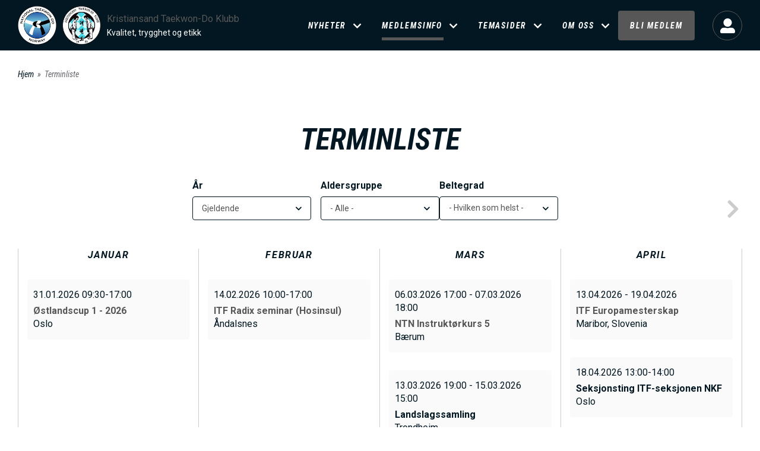

--- FILE ---
content_type: text/css
request_url: https://www.ktkd.no/sites/default/files/css/css_YF_e6PM8_Yj1Y4Yuc2VDLzyMupwo2QVyKm9QHNdI5kA.css
body_size: 13228
content:
@import url('https://fonts.googleapis.com/css?family=Roboto+Condensed:400,700');.ui-helper-hidden{display:none;}.ui-helper-hidden-accessible{border:0;clip:rect(0 0 0 0);height:1px;margin:-1px;overflow:hidden;padding:0;position:absolute;width:1px;}.ui-helper-reset{margin:0;padding:0;border:0;outline:0;line-height:1.3;text-decoration:none;font-size:100%;list-style:none;}.ui-helper-clearfix:before,.ui-helper-clearfix:after{content:"";display:table;border-collapse:collapse;}.ui-helper-clearfix:after{clear:both;}.ui-helper-zfix{width:100%;height:100%;top:0;left:0;position:absolute;opacity:0;-ms-filter:"alpha(opacity=0)";}.ui-front{z-index:100;}.ui-state-disabled{cursor:default !important;pointer-events:none;}.ui-icon{display:inline-block;vertical-align:middle;margin-top:-.25em;position:relative;text-indent:-99999px;overflow:hidden;background-repeat:no-repeat;}.ui-widget-icon-block{left:50%;margin-left:-8px;display:block;}.ui-widget-overlay{position:fixed;top:0;left:0;width:100%;height:100%;}
.ui-resizable{position:relative;}.ui-resizable-handle{position:absolute;font-size:0.1px;display:block;-ms-touch-action:none;touch-action:none;}.ui-resizable-disabled .ui-resizable-handle,.ui-resizable-autohide .ui-resizable-handle{display:none;}.ui-resizable-n{cursor:n-resize;height:7px;width:100%;top:-5px;left:0;}.ui-resizable-s{cursor:s-resize;height:7px;width:100%;bottom:-5px;left:0;}.ui-resizable-e{cursor:e-resize;width:7px;right:-5px;top:0;height:100%;}.ui-resizable-w{cursor:w-resize;width:7px;left:-5px;top:0;height:100%;}.ui-resizable-se{cursor:se-resize;width:12px;height:12px;right:1px;bottom:1px;}.ui-resizable-sw{cursor:sw-resize;width:9px;height:9px;left:-5px;bottom:-5px;}.ui-resizable-nw{cursor:nw-resize;width:9px;height:9px;left:-5px;top:-5px;}.ui-resizable-ne{cursor:ne-resize;width:9px;height:9px;right:-5px;top:-5px;}
.text-align-left{text-align:left;}.text-align-right{text-align:right;}.text-align-center{text-align:center;}.text-align-justify{text-align:justify;}.align-left{float:left;}.align-right{float:right;}.align-center{display:block;margin-right:auto;margin-left:auto;}
.fieldgroup{padding:0;border-width:0;}
.container-inline div,.container-inline label{display:inline-block;}.container-inline .details-wrapper{display:block;}.container-inline .hidden{display:none;}
.clearfix:after{display:table;clear:both;content:"";}
.js details:not([open]) .details-wrapper{display:none;}
.hidden{display:none;}.visually-hidden{position:absolute !important;overflow:hidden;clip:rect(1px,1px,1px,1px);width:1px;height:1px;word-wrap:normal;}.visually-hidden.focusable:active,.visually-hidden.focusable:focus{position:static !important;overflow:visible;clip:auto;width:auto;height:auto;}.invisible{visibility:hidden;}
.item-list__comma-list,.item-list__comma-list li{display:inline;}.item-list__comma-list{margin:0;padding:0;}.item-list__comma-list li:after{content:", ";}.item-list__comma-list li:last-child:after{content:"";}
.js .js-hide{display:none;}.js-show{display:none;}.js .js-show{display:block;}
.nowrap{white-space:nowrap;}
.position-container{position:relative;}
.progress{position:relative;}.progress__track{min-width:100px;max-width:100%;height:16px;margin-top:5px;border:1px solid;background-color:#fff;}.progress__bar{width:3%;min-width:3%;max-width:100%;height:16px;background-color:#000;}.progress__description,.progress__percentage{overflow:hidden;margin-top:0.2em;color:#555;font-size:0.875em;}.progress__description{float:left;}[dir="rtl"] .progress__description{float:right;}.progress__percentage{float:right;}[dir="rtl"] .progress__percentage{float:left;}.progress--small .progress__track{height:7px;}.progress--small .progress__bar{height:7px;background-size:20px 20px;}
.reset-appearance{margin:0;padding:0;border:0 none;background:transparent;line-height:inherit;-webkit-appearance:none;-moz-appearance:none;appearance:none;}
.resize-none{resize:none;}.resize-vertical{min-height:2em;resize:vertical;}.resize-horizontal{max-width:100%;resize:horizontal;}.resize-both{max-width:100%;min-height:2em;resize:both;}
table.sticky-header{z-index:500;top:0;margin-top:0;background-color:#fff;}
.system-status-counter__status-icon{display:inline-block;width:25px;height:25px;vertical-align:middle;}.system-status-counter__status-icon:before{display:block;width:100%;height:100%;content:"";background-repeat:no-repeat;background-position:center 2px;background-size:16px;}.system-status-counter__status-icon--error:before{background-image:url(/core/misc/icons/e32700/error.svg);}.system-status-counter__status-icon--warning:before{background-image:url(/core/misc/icons/e29700/warning.svg);}.system-status-counter__status-icon--checked:before{background-image:url(/core/misc/icons/73b355/check.svg);}
.system-status-report-counters__item{width:100%;margin-bottom:0.5em;padding:0.5em 0;text-align:center;white-space:nowrap;background-color:rgba(0,0,0,0.063);}@media screen and (min-width:60em){.system-status-report-counters{display:flex;flex-wrap:wrap;justify-content:space-between;}.system-status-report-counters__item--half-width{width:49%;}.system-status-report-counters__item--third-width{width:33%;}}
.system-status-general-info__item{margin-top:1em;padding:0 1em 1em;border:1px solid #ccc;}.system-status-general-info__item-title{border-bottom:1px solid #ccc;}
.tablesort{display:inline-block;width:16px;height:16px;background-size:100%;}.tablesort--asc{background-image:url(/core/misc/icons/787878/twistie-down.svg);}.tablesort--desc{background-image:url(/core/misc/icons/787878/twistie-up.svg);}
div.tree-child{background:url(/core/misc/tree.png) no-repeat 11px center;}div.tree-child-last{background:url(/core/misc/tree-bottom.png) no-repeat 11px center;}[dir="rtl"] div.tree-child,[dir="rtl"] div.tree-child-last{background-position:-65px center;}div.tree-child-horizontal{background:url(/core/misc/tree.png) no-repeat -11px center;}
.views-align-left{text-align:left;}.views-align-right{text-align:right;}.views-align-center{text-align:center;}.views-view-grid .views-col{float:left;}.views-view-grid .views-row{float:left;clear:both;width:100%;}.views-display-link + .views-display-link{margin-left:0.5em;}
.ui-widget{font-family:Arial,Helvetica,sans-serif;font-size:1em;}.ui-widget .ui-widget{font-size:1em;}.ui-widget input,.ui-widget select,.ui-widget textarea,.ui-widget button{font-family:Arial,Helvetica,sans-serif;font-size:1em;}.ui-widget.ui-widget-content{border:1px solid #c5c5c5;}.ui-widget-content{border:1px solid #dddddd;background:#ffffff;color:#333333;}.ui-widget-content a{color:#333333;}.ui-widget-header{border:1px solid #dddddd;background:#e9e9e9;color:#333333;font-weight:bold;}.ui-widget-header a{color:#333333;}.ui-state-default,.ui-widget-content .ui-state-default,.ui-widget-header .ui-state-default,.ui-button,html .ui-button.ui-state-disabled:hover,html .ui-button.ui-state-disabled:active{border:1px solid #c5c5c5;background:#f6f6f6;font-weight:normal;color:#454545;}.ui-state-default a,.ui-state-default a:link,.ui-state-default a:visited,a.ui-button,a:link.ui-button,a:visited.ui-button,.ui-button{color:#454545;text-decoration:none;}.ui-state-hover,.ui-widget-content .ui-state-hover,.ui-widget-header .ui-state-hover,.ui-state-focus,.ui-widget-content .ui-state-focus,.ui-widget-header .ui-state-focus,.ui-button:hover,.ui-button:focus{border:1px solid #cccccc;background:#ededed;font-weight:normal;color:#2b2b2b;}.ui-state-hover a,.ui-state-hover a:hover,.ui-state-hover a:link,.ui-state-hover a:visited,.ui-state-focus a,.ui-state-focus a:hover,.ui-state-focus a:link,.ui-state-focus a:visited,a.ui-button:hover,a.ui-button:focus{color:#2b2b2b;text-decoration:none;}.ui-visual-focus{box-shadow:0 0 3px 1px rgb(94,158,214);}.ui-state-active,.ui-widget-content .ui-state-active,.ui-widget-header .ui-state-active,a.ui-button:active,.ui-button:active,.ui-button.ui-state-active:hover{border:1px solid #003eff;background:#007fff;font-weight:normal;color:#ffffff;}.ui-icon-background,.ui-state-active .ui-icon-background{border:#003eff;background-color:#ffffff;}.ui-state-active a,.ui-state-active a:link,.ui-state-active a:visited{color:#ffffff;text-decoration:none;}.ui-state-highlight,.ui-widget-content .ui-state-highlight,.ui-widget-header .ui-state-highlight{border:1px solid #dad55e;background:#fffa90;color:#777620;}.ui-state-checked{border:1px solid #dad55e;background:#fffa90;}.ui-state-highlight a,.ui-widget-content .ui-state-highlight a,.ui-widget-header .ui-state-highlight a{color:#777620;}.ui-state-error,.ui-widget-content .ui-state-error,.ui-widget-header .ui-state-error{border:1px solid #f1a899;background:#fddfdf;color:#5f3f3f;}.ui-state-error a,.ui-widget-content .ui-state-error a,.ui-widget-header .ui-state-error a{color:#5f3f3f;}.ui-state-error-text,.ui-widget-content .ui-state-error-text,.ui-widget-header .ui-state-error-text{color:#5f3f3f;}.ui-priority-primary,.ui-widget-content .ui-priority-primary,.ui-widget-header .ui-priority-primary{font-weight:bold;}.ui-priority-secondary,.ui-widget-content .ui-priority-secondary,.ui-widget-header .ui-priority-secondary{opacity:.7;-ms-filter:"alpha(opacity=70)";font-weight:normal;}.ui-state-disabled,.ui-widget-content .ui-state-disabled,.ui-widget-header .ui-state-disabled{opacity:.35;-ms-filter:"alpha(opacity=35)";background-image:none;}.ui-state-disabled .ui-icon{-ms-filter:"alpha(opacity=35)";}.ui-icon{width:16px;height:16px;}.ui-icon,.ui-widget-content .ui-icon{background-image:url(/core/assets/vendor/jquery.ui/themes/base/images/ui-icons_444444_256x240.png);}.ui-widget-header .ui-icon{background-image:url(/core/assets/vendor/jquery.ui/themes/base/images/ui-icons_444444_256x240.png);}.ui-state-hover .ui-icon,.ui-state-focus .ui-icon,.ui-button:hover .ui-icon,.ui-button:focus .ui-icon{background-image:url(/core/assets/vendor/jquery.ui/themes/base/images/ui-icons_555555_256x240.png);}.ui-state-active .ui-icon,.ui-button:active .ui-icon{background-image:url(/core/assets/vendor/jquery.ui/themes/base/images/ui-icons_ffffff_256x240.png);}.ui-state-highlight .ui-icon,.ui-button .ui-state-highlight.ui-icon{background-image:url(/core/assets/vendor/jquery.ui/themes/base/images/ui-icons_777620_256x240.png);}.ui-state-error .ui-icon,.ui-state-error-text .ui-icon{background-image:url(/core/assets/vendor/jquery.ui/themes/base/images/ui-icons_cc0000_256x240.png);}.ui-button .ui-icon{background-image:url(/core/assets/vendor/jquery.ui/themes/base/images/ui-icons_777777_256x240.png);}.ui-icon-blank.ui-icon-blank.ui-icon-blank{background-image:none;}.ui-icon-caret-1-n{background-position:0 0;}.ui-icon-caret-1-ne{background-position:-16px 0;}.ui-icon-caret-1-e{background-position:-32px 0;}.ui-icon-caret-1-se{background-position:-48px 0;}.ui-icon-caret-1-s{background-position:-65px 0;}.ui-icon-caret-1-sw{background-position:-80px 0;}.ui-icon-caret-1-w{background-position:-96px 0;}.ui-icon-caret-1-nw{background-position:-112px 0;}.ui-icon-caret-2-n-s{background-position:-128px 0;}.ui-icon-caret-2-e-w{background-position:-144px 0;}.ui-icon-triangle-1-n{background-position:0 -16px;}.ui-icon-triangle-1-ne{background-position:-16px -16px;}.ui-icon-triangle-1-e{background-position:-32px -16px;}.ui-icon-triangle-1-se{background-position:-48px -16px;}.ui-icon-triangle-1-s{background-position:-65px -16px;}.ui-icon-triangle-1-sw{background-position:-80px -16px;}.ui-icon-triangle-1-w{background-position:-96px -16px;}.ui-icon-triangle-1-nw{background-position:-112px -16px;}.ui-icon-triangle-2-n-s{background-position:-128px -16px;}.ui-icon-triangle-2-e-w{background-position:-144px -16px;}.ui-icon-arrow-1-n{background-position:0 -32px;}.ui-icon-arrow-1-ne{background-position:-16px -32px;}.ui-icon-arrow-1-e{background-position:-32px -32px;}.ui-icon-arrow-1-se{background-position:-48px -32px;}.ui-icon-arrow-1-s{background-position:-65px -32px;}.ui-icon-arrow-1-sw{background-position:-80px -32px;}.ui-icon-arrow-1-w{background-position:-96px -32px;}.ui-icon-arrow-1-nw{background-position:-112px -32px;}.ui-icon-arrow-2-n-s{background-position:-128px -32px;}.ui-icon-arrow-2-ne-sw{background-position:-144px -32px;}.ui-icon-arrow-2-e-w{background-position:-160px -32px;}.ui-icon-arrow-2-se-nw{background-position:-176px -32px;}.ui-icon-arrowstop-1-n{background-position:-192px -32px;}.ui-icon-arrowstop-1-e{background-position:-208px -32px;}.ui-icon-arrowstop-1-s{background-position:-224px -32px;}.ui-icon-arrowstop-1-w{background-position:-240px -32px;}.ui-icon-arrowthick-1-n{background-position:1px -48px;}.ui-icon-arrowthick-1-ne{background-position:-16px -48px;}.ui-icon-arrowthick-1-e{background-position:-32px -48px;}.ui-icon-arrowthick-1-se{background-position:-48px -48px;}.ui-icon-arrowthick-1-s{background-position:-64px -48px;}.ui-icon-arrowthick-1-sw{background-position:-80px -48px;}.ui-icon-arrowthick-1-w{background-position:-96px -48px;}.ui-icon-arrowthick-1-nw{background-position:-112px -48px;}.ui-icon-arrowthick-2-n-s{background-position:-128px -48px;}.ui-icon-arrowthick-2-ne-sw{background-position:-144px -48px;}.ui-icon-arrowthick-2-e-w{background-position:-160px -48px;}.ui-icon-arrowthick-2-se-nw{background-position:-176px -48px;}.ui-icon-arrowthickstop-1-n{background-position:-192px -48px;}.ui-icon-arrowthickstop-1-e{background-position:-208px -48px;}.ui-icon-arrowthickstop-1-s{background-position:-224px -48px;}.ui-icon-arrowthickstop-1-w{background-position:-240px -48px;}.ui-icon-arrowreturnthick-1-w{background-position:0 -64px;}.ui-icon-arrowreturnthick-1-n{background-position:-16px -64px;}.ui-icon-arrowreturnthick-1-e{background-position:-32px -64px;}.ui-icon-arrowreturnthick-1-s{background-position:-48px -64px;}.ui-icon-arrowreturn-1-w{background-position:-64px -64px;}.ui-icon-arrowreturn-1-n{background-position:-80px -64px;}.ui-icon-arrowreturn-1-e{background-position:-96px -64px;}.ui-icon-arrowreturn-1-s{background-position:-112px -64px;}.ui-icon-arrowrefresh-1-w{background-position:-128px -64px;}.ui-icon-arrowrefresh-1-n{background-position:-144px -64px;}.ui-icon-arrowrefresh-1-e{background-position:-160px -64px;}.ui-icon-arrowrefresh-1-s{background-position:-176px -64px;}.ui-icon-arrow-4{background-position:0 -80px;}.ui-icon-arrow-4-diag{background-position:-16px -80px;}.ui-icon-extlink{background-position:-32px -80px;}.ui-icon-newwin{background-position:-48px -80px;}.ui-icon-refresh{background-position:-64px -80px;}.ui-icon-shuffle{background-position:-80px -80px;}.ui-icon-transfer-e-w{background-position:-96px -80px;}.ui-icon-transferthick-e-w{background-position:-112px -80px;}.ui-icon-folder-collapsed{background-position:0 -96px;}.ui-icon-folder-open{background-position:-16px -96px;}.ui-icon-document{background-position:-32px -96px;}.ui-icon-document-b{background-position:-48px -96px;}.ui-icon-note{background-position:-64px -96px;}.ui-icon-mail-closed{background-position:-80px -96px;}.ui-icon-mail-open{background-position:-96px -96px;}.ui-icon-suitcase{background-position:-112px -96px;}.ui-icon-comment{background-position:-128px -96px;}.ui-icon-person{background-position:-144px -96px;}.ui-icon-print{background-position:-160px -96px;}.ui-icon-trash{background-position:-176px -96px;}.ui-icon-locked{background-position:-192px -96px;}.ui-icon-unlocked{background-position:-208px -96px;}.ui-icon-bookmark{background-position:-224px -96px;}.ui-icon-tag{background-position:-240px -96px;}.ui-icon-home{background-position:0 -112px;}.ui-icon-flag{background-position:-16px -112px;}.ui-icon-calendar{background-position:-32px -112px;}.ui-icon-cart{background-position:-48px -112px;}.ui-icon-pencil{background-position:-64px -112px;}.ui-icon-clock{background-position:-80px -112px;}.ui-icon-disk{background-position:-96px -112px;}.ui-icon-calculator{background-position:-112px -112px;}.ui-icon-zoomin{background-position:-128px -112px;}.ui-icon-zoomout{background-position:-144px -112px;}.ui-icon-search{background-position:-160px -112px;}.ui-icon-wrench{background-position:-176px -112px;}.ui-icon-gear{background-position:-192px -112px;}.ui-icon-heart{background-position:-208px -112px;}.ui-icon-star{background-position:-224px -112px;}.ui-icon-link{background-position:-240px -112px;}.ui-icon-cancel{background-position:0 -128px;}.ui-icon-plus{background-position:-16px -128px;}.ui-icon-plusthick{background-position:-32px -128px;}.ui-icon-minus{background-position:-48px -128px;}.ui-icon-minusthick{background-position:-64px -128px;}.ui-icon-close{background-position:-80px -128px;}.ui-icon-closethick{background-position:-96px -128px;}.ui-icon-key{background-position:-112px -128px;}.ui-icon-lightbulb{background-position:-128px -128px;}.ui-icon-scissors{background-position:-144px -128px;}.ui-icon-clipboard{background-position:-160px -128px;}.ui-icon-copy{background-position:-176px -128px;}.ui-icon-contact{background-position:-192px -128px;}.ui-icon-image{background-position:-208px -128px;}.ui-icon-video{background-position:-224px -128px;}.ui-icon-script{background-position:-240px -128px;}.ui-icon-alert{background-position:0 -144px;}.ui-icon-info{background-position:-16px -144px;}.ui-icon-notice{background-position:-32px -144px;}.ui-icon-help{background-position:-48px -144px;}.ui-icon-check{background-position:-64px -144px;}.ui-icon-bullet{background-position:-80px -144px;}.ui-icon-radio-on{background-position:-96px -144px;}.ui-icon-radio-off{background-position:-112px -144px;}.ui-icon-pin-w{background-position:-128px -144px;}.ui-icon-pin-s{background-position:-144px -144px;}.ui-icon-play{background-position:0 -160px;}.ui-icon-pause{background-position:-16px -160px;}.ui-icon-seek-next{background-position:-32px -160px;}.ui-icon-seek-prev{background-position:-48px -160px;}.ui-icon-seek-end{background-position:-64px -160px;}.ui-icon-seek-start{background-position:-80px -160px;}.ui-icon-seek-first{background-position:-80px -160px;}.ui-icon-stop{background-position:-96px -160px;}.ui-icon-eject{background-position:-112px -160px;}.ui-icon-volume-off{background-position:-128px -160px;}.ui-icon-volume-on{background-position:-144px -160px;}.ui-icon-power{background-position:0 -176px;}.ui-icon-signal-diag{background-position:-16px -176px;}.ui-icon-signal{background-position:-32px -176px;}.ui-icon-battery-0{background-position:-48px -176px;}.ui-icon-battery-1{background-position:-64px -176px;}.ui-icon-battery-2{background-position:-80px -176px;}.ui-icon-battery-3{background-position:-96px -176px;}.ui-icon-circle-plus{background-position:0 -192px;}.ui-icon-circle-minus{background-position:-16px -192px;}.ui-icon-circle-close{background-position:-32px -192px;}.ui-icon-circle-triangle-e{background-position:-48px -192px;}.ui-icon-circle-triangle-s{background-position:-64px -192px;}.ui-icon-circle-triangle-w{background-position:-80px -192px;}.ui-icon-circle-triangle-n{background-position:-96px -192px;}.ui-icon-circle-arrow-e{background-position:-112px -192px;}.ui-icon-circle-arrow-s{background-position:-128px -192px;}.ui-icon-circle-arrow-w{background-position:-144px -192px;}.ui-icon-circle-arrow-n{background-position:-160px -192px;}.ui-icon-circle-zoomin{background-position:-176px -192px;}.ui-icon-circle-zoomout{background-position:-192px -192px;}.ui-icon-circle-check{background-position:-208px -192px;}.ui-icon-circlesmall-plus{background-position:0 -208px;}.ui-icon-circlesmall-minus{background-position:-16px -208px;}.ui-icon-circlesmall-close{background-position:-32px -208px;}.ui-icon-squaresmall-plus{background-position:-48px -208px;}.ui-icon-squaresmall-minus{background-position:-64px -208px;}.ui-icon-squaresmall-close{background-position:-80px -208px;}.ui-icon-grip-dotted-vertical{background-position:0 -224px;}.ui-icon-grip-dotted-horizontal{background-position:-16px -224px;}.ui-icon-grip-solid-vertical{background-position:-32px -224px;}.ui-icon-grip-solid-horizontal{background-position:-48px -224px;}.ui-icon-gripsmall-diagonal-se{background-position:-64px -224px;}.ui-icon-grip-diagonal-se{background-position:-80px -224px;}.ui-corner-all,.ui-corner-top,.ui-corner-left,.ui-corner-tl{border-top-left-radius:3px;}.ui-corner-all,.ui-corner-top,.ui-corner-right,.ui-corner-tr{border-top-right-radius:3px;}.ui-corner-all,.ui-corner-bottom,.ui-corner-left,.ui-corner-bl{border-bottom-left-radius:3px;}.ui-corner-all,.ui-corner-bottom,.ui-corner-right,.ui-corner-br{border-bottom-right-radius:3px;}.ui-widget-overlay{background:#aaaaaa;opacity:.3;-ms-filter:"alpha(opacity=30)";}.ui-widget-shadow{-webkit-box-shadow:0 0 5px #666666;box-shadow:0 0 5px #666666;}
.layout--onecol .layout__region{width:100%;}
.bef-exposed-form .form--inline .form-item{float:none;}.bef-exposed-form .form--inline > .form-item,.bef-exposed-form .form--inline .js-form-wrapper > .form-item{float:left;}.bef-exposed-form .form--inline .bef--secondary{clear:left;}.bef-exposed-form .noUi-vertical{height:150px;}
.pagination.pagination-sm>li>a{font-family:'Roboto Condensed',sans-serif;font-size:14px;font-weight:500;line-height:20px;text-align:center;text-transform:uppercase;border:0!important;border-radius:3px;-webkit-border-radius:3px;-webkit-box-shadow:0 2px 2px 0 rgba(0,0,0,0.14),0 3px 1px -2px rgba(0,0,0,0.12),0 1px 5px 0 rgba(0,0,0,0.2);box-shadow:0 2px 2px 0 rgba(0,0,0,0.14),0 3px 1px -2px rgba(0,0,0,0.12),0 1px 5px 0 rgba(0,0,0,0.2);display:inline-block;position:relative;min-width:120px;width:auto;height:30px;padding:0.4em;margin-left:0.4em;cursor:pointer;outline:none;overflow:hidden;transition:ease all .3s;}.pagination>li:first-child>a{color:#fff;background-color:#00b43c;}.pagination>li:first-child>a:hover,.pagination>li:first-child>a:focus,.pagination>li:first-child>a:active{color:#fff;background-color:#008d39;}.pagination>li:last-child>a{color:#fff;background-color:#aaa;}.pagination>li:last-child>a:hover,.pagination>li:last-child>a:focus,.pagination>li:last-child>a:active{color:#fff;background-color:#777;}#layout-builder{font-family:'Roboto Condensed',sans-serif;}#layout-builder .layout-builder-block{padding:0.4em;}#layout-builder .layout-section .contextual-region.focus{outline:1px dashed #4285f4;}#layout-builder .layout-section .layout-builder--layout__region{padding:1.6em;}#layout-builder .layout-builder__add-block.form-group{margin-bottom:0;position:relative;padding:2.5em 0;}#layout-builder .layout-builder__add-block.form-group a.layout-builder__link{position:absolute;top:50%;left:50%;margin-top:-15px;margin-left:-68px;}#layout-builder .layout-builder__section .ui-state-drop{margin:0.4em;outline-width:1px;}#layout-builder .add-section,#layout-builder .new-section,#layout-builder .layout-section .layout-builder--layout__region,#layout-builder .layout-builder__add-section,#layout-builder .layout-builder__region{outline:1px dashed #91c3f4;background-color:transparent;-webkit-border-radius:3px;border-radius:3px;transition:ease all .3s;}#layout-builder .layout-builder__region{padding-left:0;padding-right:0;}#layout-builder .add-section:hover,#layout-builder .new-section:hover,#layout-builder .layout-section .layout-builder--layout__region:hover,#layout-builder .layout-builder__add-section:hover,#layout-builder .layout-builder__region:hover{outline:1px dashed #4285f4;}@media screen and (min-width:40em){#layout-builder .layout--twocol-bricks > .layout__region--first-above,#layout-builder .layout--twocol-bricks > .layout__region--second-above,#layout-builder .layout--twocol-bricks > .layout__region--first-below,#layout-builder .layout--twocol-bricks > .layout__region--second-below{flex:0 1 calc(50% - 10px);}}#layout-builder .add-section a,#layout-builder .layout-section .layout-builder--layout__region .add-block a,#layout-builder .new-section a,#layout-builder .layout-section .layout-builder--layout__region .new-block a,#layout-builder .layout-builder__add-section a.layout-builder__link,#layout-builder .layout-builder__region  a.layout-builder__link{font-family:'Roboto Condensed',sans-serif;font-size:14px;font-weight:500;line-height:20px;text-align:center;text-transform:uppercase;color:#fff;background-color:#4285f4;border:0;border-radius:3px;-webkit-border-radius:3px;-webkit-box-shadow:0 2px 2px 0 rgba(0,0,0,0.14),0 3px 1px -2px rgba(0,0,0,0.12),0 1px 5px 0 rgba(0,0,0,0.2);box-shadow:0 2px 2px 0 rgba(0,0,0,0.14),0 3px 1px -2px rgba(0,0,0,0.12),0 1px 5px 0 rgba(0,0,0,0.2);display:inline-block;position:relative;min-width:120px;width:auto;height:30px;padding:0.4em 0.8em 0.4em 2.2em;cursor:pointer;outline:none;overflow:hidden;transition:ease all .3s;background-image:url(/modules/nymedia/nymedia_layout_utils/icons/plus.svg);background-position-y:center;background-position-x:10px;}#layout-builder .add-section a,#layout-builder .new-section a,#layout-builder .layout-builder__add-section a.layout-builder__link{background-color:#ffa30e;}#layout-builder .add-section a:before,#layout-builder .layout-section .layout-builder--layout__region .add-block a:before,#layout-builder .new-section a:before,#layout-builder .layout-section .layout-builder--layout__region .new-block a:before.add-section
#layout-builder .layout-builder__add-section a.layout-builder__link:before,#layout-builder .layout-builder__region a.layout-builder__link:before{content:'';position:absolute;left:12px;top:6px;height:16px;width:16px;background-size:15px;background-position:center;background-image:url(/modules/nymedia/nymedia_layout_utils/icons/plus.svg);}#layout-builder .add-section a:hover,#layout-builder .add-section a:focus,#layout-builder .add-section a:active,#layout-builder .layout-section .layout-builder--layout__region .add-block a:hover,#layout-builder .layout-section .layout-builder--layout__region .add-block a:focus,#layout-builder .layout-section .layout-builder--layout__region .add-block a:active,#layout-builder .layout-section .layout-builder--layout__region .new-block a:hover,#layout-builder .layout-section .layout-builder--layout__region .new-block a:focus,#layout-builder .layout-section .layout-builder--layout__region .new-block a:active,#layout-builder .layout-builder__region  a.layout-builder__link:hover,#layout-builder .layout-builder__region  a.layout-builder__link:focus,#layout-builder .layout-builder__region  a.layout-builder__link:active{background-color:#376bc2;text-decoration:none;}#layout-builder .new-section a:hover,#layout-builder .new-section a:focus,#layout-builder .new-section a:active,#layout-builder .layout-builder__add-section a.layout-builder__link:hover,#layout-builder .layout-builder__add-section a.layout-builder__link:focus,#layout-builder .layout-builder__add-section a.layout-builder__link:active{background-color:#da8700;}.ui-dialog.ui-widget-content{font-family:'Roboto Condensed',sans-serif;}.ui-dialog.ui-dialog-off-canvas{background-color:#fafafa;}.ui-dialog.ui-dialog-off-canvas .ui-dialog-titlebar{background-color:#4285f4;border-bottom:none;}.ui-dialog.ui-dialog-off-canvas .ui-dialog-title{font-family:'Roboto Condensed',sans-serif;font-size:14px;font-weight:500;line-height:20px;text-transform:uppercase;}.ui-dialog-off-canvas #drupal-off-canvas{padding:20px;}#drupal-off-canvas .layout-selection li{display:inline-block!important;vertical-align:top;width:50%;}#drupal-off-canvas .layout-selection li a{font-size:14px;font-weight:500;line-height:20px;text-align:center;padding-top:20px!important;outline:none;transition:ease all .3s;}#drupal-off-canvas *,#drupal-off-canvas *:not(div){font-family:'Roboto Condensed',sans-serif;color:#777;background-color:transparent;transition:ease all .3s;}#drupal-off-canvas .panel{padding:0;border:none;border-radius:0;box-shadow:none;}#drupal-off-canvas .panel .panel-heading a{outline:none;position:relative;}#drupal-off-canvas .panel .panel-heading a:after{content:'';position:absolute;top:5px;right:0;height:12px;width:12px;background-size:12px;background-position:center;background-repeat:no-repeat;background-image:url(/modules/nymedia/nymedia_layout_utils/icons/chevron-up.svg);transition:ease all 0.3s;}#drupal-off-canvas .panel .panel-heading a.collapsed:after{transform:rotate(-180deg);}#drupal-off-canvas .panel .panel-heading a:hover,#drupal-off-canvas .panel .panel-heading a:focus,#drupal-off-canvas .panel .panel-heading a:active{text-decoration:none;}#drupal-off-canvas .panel ul > li > a{font-size:14px;margin-bottom:1em;}#drupal-off-canvas .layout-icon .layout-icon__region{fill:#eee;stroke:#ccc;transition:ease all .3s;}#drupal-off-canvas .layout-selection li a:hover,#drupal-off-canvas .layout-selection li a:focus,#drupal-off-canvas .layout-selection li a:active{text-decoration:none;border-bottom:none;}#drupal-off-canvas .layout-selection li a:hover .form-group,#drupal-off-canvas .layout-selection li a:focus .form-group,#drupal-off-canvas .layout-selection li a:active .form-group{color:#777;}#drupal-off-canvas .layout-selection li a:hover .layout-icon__region,#drupal-off-canvas .layout-selection li a:focus .layout-icon__region,#drupal-off-canvas .layout-selection li a:active .layout-icon__region{fill:#aaa;stroke:#777;}#drupal-off-canvas label{display:block;}#drupal-off-canvas button,#drupal-off-canvas .button{font-family:'Roboto Condensed',sans-serif;font-size:14px;font-weight:500;line-height:20px;text-align:center;text-transform:uppercase;color:#fff;background-color:#00b43c;border:0!important;border-radius:3px;-webkit-border-radius:3px;-webkit-box-shadow:0 2px 2px 0 rgba(0,0,0,0.14),0 3px 1px -2px rgba(0,0,0,0.12),0 1px 5px 0 rgba(0,0,0,0.2);box-shadow:0 2px 2px 0 rgba(0,0,0,0.14),0 3px 1px -2px rgba(0,0,0,0.12),0 1px 5px 0 rgba(0,0,0,0.2);display:inline-block;position:relative;min-width:120px;width:auto;height:30px;padding:0.4em;margin-left:0.4em;cursor:pointer;outline:none;overflow:hidden;transition:ease all .3s;}#drupal-off-canvas .button.dialog-cancel{color:#fff;background-color:#aaa;}#drupal-off-canvas .button.btn-danger{color:#fff;background-color:#d03939;}#drupal-off-canvas button:hover,#drupal-off-canvas button:focus,#drupal-off-canvas button:active,#drupal-off-canvas .button:hover,#drupal-off-canvas .button:focus,#drupal-off-canvas .button:active{color:#fff;background-color:#008d39;}#drupal-off-canvas .button.dialog-cancel:hover,#drupal-off-canvas .button.dialog-cancel:focus,#drupal-off-canvas .button.dialog-cancel:active{color:#fff;background-color:#777;text-decoration:none;}#drupal-off-canvas .button.btn-danger:hover,#drupal-off-canvas .button.btn-danger:focus,#drupal-off-canvas .button.btn-danger:active{color:#fff;background-color:#a43232;}#drupal-off-canvas .form-text,#drupal-off-canvas .form-tel,#drupal-off-canvas .form-email,#drupal-off-canvas .form-url,#drupal-off-canvas .form-search,#drupal-off-canvas .form-number,#drupal-off-canvas .form-color,#drupal-off-canvas .form-file,#drupal-off-canvas .form-textarea,#drupal-off-canvas .form-date,#drupal-off-canvas .form-time,#drupal-off-canvas * textarea,#drupal-off-canvas * select,#drupal-off-canvas *:not(div) textarea,#drupal-off-canvas *:not(div) select{color:#777;background-color:#fff;border:1px solid #ccc;box-shadow:none;}#drupal-off-canvas .select-wrapper:after,#drupal-off-canvas .icon.glyphicon{display:none;}
body.page-node-type-landing-page h1.page-header{max-width:1170px;margin:auto;padding-right:15px;padding-left:15px}.layout-builder--edit-layout ul.tabs--secondary,.layout-builder--edit-layout .page-header,.layout-builder--edit-layout .node-layout-builder-form>#edit-actions,.layout-builder--edit-layout #edit-preview-toggle{display:block;text-align:center;margin:auto;padding:.8em 1.4em}.layout-builder--edit-layout #edit-discard-changes{background-color:#da291c;border-color:#da291c}.layout-builder--edit-layout #edit-discard-changes:hover,.layout-builder--edit-layout #edit-discard-changes:focus,.layout-builder--edit-layout #edit-discard-changes:active,.layout-builder--edit-layout #edit-discard-changes:active:hover,.layout-builder--edit-layout #edit-discard-changes:active:focus{background-color:#b32217;border-color:#b32217}.layout-builder--edit-layout #edit-revert{background-color:#aaa;border-color:#aaa}.layout-builder--edit-layout #edit-revert:hover,.layout-builder--edit-layout #edit-revert:focus,.layout-builder--edit-layout #edit-revert:active,.layout-builder--edit-layout #edit-revert:active:hover,.layout-builder--edit-layout #edit-revert:active:focus{background-color:#999;border-color:#999}.layout-builder--edit-layout ul.tabs--secondary{padding:.8em 1.4em;border:1px solid #dddee0;background-color:#f8f8f8}.layout-builder--edit-layout ul.tabs--secondary li{display:inline-block}.layout-builder--edit-layout #layout-builder-content-preview+label{display:inline}#layout-builder .layout-section .layout-builder--layout__region .ui-sortable-placeholder{visibility:visible !important;background-color:rgba(0,121,188,0.05);outline:1px dashed #0079bc}#layout-builder .layout-section .layout-builder--layout__region .draggable{cursor:move}#layout-builder .layout-section .layout-builder--layout__region .draggable.ui-sortable-helper{opacity:.26}#layout-builder .add-section,#layout-builder .new-section,#layout-builder .layout-section .layout-builder--layout__region{transition:ease all .3s}#layout-builder .add-section:hover,#layout-builder .new-section:hover,#layout-builder .layout-section .layout-builder--layout__region:hover{outline:1px dashed #0079bc}#layout-builder .layout-section{position:relative}#layout-builder .layout-section .remove-section{display:none;text-indent:0;width:auto;color:#fff;background-position:5px center;padding:0.4em;padding-left:25px;text-transform:uppercase;font-size:14px;line-height:18px;position:absolute;left:20px;z-index:2;height:30px;border:1px solid #da291c;border-radius:3px;box-shadow:0 2px 2px 0 rgba(0,0,0,0.14),0 3px 1px -2px rgba(0,0,0,0.12),0 1px 5px 0 rgba(0,0,0,0.2);background:url(/modules/nymedia/nymedia_layout_utils/icons/close.svg) #da291c 6px center/15px 15px no-repeat}#layout-builder .layout-section:hover .remove-section{display:block}#layout-builder .layout-section .block:hover{box-shadow:0px 0px 0px 5px rgba(0,121,188,0.15);background-color:rgba(0,121,188,0.05)}#layout-builder .layout-section .block .contextual{top:0}#layout-builder .layout-section .block .contextual .links[hidden]{position:absolute;right:0;top:0;background-color:#D9EBF5;padding:5px 0;border:none}#layout-builder .layout-section .block:hover .contextual .links[hidden]{display:flex}#layout-builder .layout-section .block:hover .contextual .links[hidden] li,#layout-builder .layout-section .block:hover .contextual .links[hidden] li a{background-color:#D9EBF5}.ui-dialog-content .layout-selection{justify-content:start;padding:0}.layout-builder--edit-layout .modal.ui-front{width:100%;position:fixed !important;top:0 !important;left:0 !important;height:100%;display:flex;justify-content:center;align-items:center}.layout-builder--edit-layout .modal.ui-front .ui-dialog{height:80vh;-webkit-transform:perspective(1px) scale(1);transform:perspective(1px) scale(1)}.layout-builder--edit-layout .modal.ui-front .ui-dialog-titlebar-close span{font-size:30px}.layout-builder--edit-layout .block-categories .block-list{padding:0}.layout-builder-discard-changes,.layout-builder-revert-overrides{text-align:center}.layout-builder-discard-changes>.form-actions,.layout-builder-revert-overrides>.form-actions{margin-top:15px}@media (min-width:768px){div.modal-dialog{width:100%}}@media (min-width:1200px){.modal-content.nymedia-layout-dialog{width:60vw;margin:0 auto}}.layout-builder--edit-layout .ui-dialog .modal-content,.layout-builder--edit-layout .ui-dialog .ui-dialog-content,.layout-builder--edit-layout .modal-dialog .modal-content,.layout-builder--edit-layout .modal-dialog .ui-dialog-content{overflow-y:auto !important;overflow-x:hidden !important;border-radius:0;overflow:hidden;margin:0 auto}@media (min-width:1200px){.layout-builder--edit-layout .ui-dialog .modal-content,.layout-builder--edit-layout .ui-dialog .ui-dialog-content,.layout-builder--edit-layout .modal-dialog .modal-content,.layout-builder--edit-layout .modal-dialog .ui-dialog-content{width:60vw}}.layout-builder--edit-layout .ui-dialog .modal-header,.layout-builder--edit-layout .ui-dialog .ui-dialog-titlebar,.layout-builder--edit-layout .modal-dialog .modal-header,.layout-builder--edit-layout .modal-dialog .ui-dialog-titlebar{background-color:#444;border-color:transparent}.layout-builder--edit-layout .ui-dialog .modal-header .modal-title,.layout-builder--edit-layout .ui-dialog .modal-header .ui-dialog-title,.layout-builder--edit-layout .ui-dialog .ui-dialog-titlebar .modal-title,.layout-builder--edit-layout .ui-dialog .ui-dialog-titlebar .ui-dialog-title,.layout-builder--edit-layout .modal-dialog .modal-header .modal-title,.layout-builder--edit-layout .modal-dialog .modal-header .ui-dialog-title,.layout-builder--edit-layout .modal-dialog .ui-dialog-titlebar .modal-title,.layout-builder--edit-layout .modal-dialog .ui-dialog-titlebar .ui-dialog-title{font-weight:bold;color:#fff;font-size:16px;font-weight:normal;line-height:32px}.layout-builder--edit-layout .ui-dialog .modal-header .ui-dialog-titlebar-close,.layout-builder--edit-layout .ui-dialog .modal-header .close,.layout-builder--edit-layout .ui-dialog .ui-dialog-titlebar .ui-dialog-titlebar-close,.layout-builder--edit-layout .ui-dialog .ui-dialog-titlebar .close,.layout-builder--edit-layout .modal-dialog .modal-header .ui-dialog-titlebar-close,.layout-builder--edit-layout .modal-dialog .modal-header .close,.layout-builder--edit-layout .modal-dialog .ui-dialog-titlebar .ui-dialog-titlebar-close,.layout-builder--edit-layout .modal-dialog .ui-dialog-titlebar .close{opacity:1;background-color:transparent;color:#fff;text-shadow:none;box-shadow:none;margin:0;width:32px;height:32px}.layout-builder--edit-layout .ui-dialog .modal-footer,.layout-builder--edit-layout .modal-dialog .modal-footer{background-color:#f1f0f0}.layout-builder--edit-layout .ui-dialog .modal-footer button,.layout-builder--edit-layout .modal-dialog .modal-footer button{margin-bottom:0}.layout-builder--edit-layout .block-categories{margin-bottom:0 !important}.layout-builder--edit-layout .block-categories .block-list{margin-bottom:0}.layout-builder--edit-layout #drupal-modal{z-index:100000 !important}.layout-builder--edit-layout .modal-backdrop{display:none !important}.layout-builder--edit-layout .layout-builder-add-block .form-item-settings-admin-label,.layout-builder--edit-layout .layout-builder-update-block .form-item-settings-admin-label,.layout-builder--edit-layout .ui-dialog-content .form-item-settings-admin-label{display:none}.layout-builder--edit-layout .modal-dialog .block-categories .block-list li.lb-block-type a img,.layout-builder--edit-layout .ui-dialog-content .block-categories .block-list li.lb-block-type a img{max-height:150px}.layout-builder--edit-layout .modal-dialog .table>tbody>tr>td,.layout-builder--edit-layout .ui-dialog-content .table>tbody>tr>td{vertical-align:top;padding:20px 10px}.layout-builder--edit-layout .modal-dialog .table>thead>tr>th,.layout-builder--edit-layout .ui-dialog-content .table>thead>tr>th{padding:10px}.layout-builder--edit-layout .modal-dialog .table .file>span,.layout-builder--edit-layout .ui-dialog-content .table .file>span{border:none}.layout-builder--edit-layout .modal-dialog .table .file-link a,.layout-builder--edit-layout .ui-dialog-content .table .file-link a{border:none}.ui-dialog-content .layout-selection{display:flex;width:100%;flex-wrap:wrap}.ui-dialog-content .layout-selection li{min-width:calc(100% / 5);display:block;padding:20px;text-align:center}ul.layout-selection{list-style:none;display:flex;flex-wrap:wrap;justify-content:space-between}ul.layout-selection li{display:inline-block;text-align:center;width:25%;padding:0 10px}ul.layout-selection li svg.layout-icon .layout-icon__region{fill:#989ca8;stroke:#989ca8;transition:ease all .3s}ul.layout-selection li a{color:#989ca8}ul.layout-selection li a:hover,ul.layout-selection li a:focus,ul.layout-selection li a:active{color:#0079bc}ul.layout-selection li a:hover svg.layout-icon .layout-icon__region,ul.layout-selection li a:focus svg.layout-icon .layout-icon__region,ul.layout-selection li a:active svg.layout-icon .layout-icon__region{fill:#0079bc;stroke:#0079bc}.panel div[data-drupal-selector=edit-settings-container-add-product]{display:flex;align-items:flex-end}.panel div[data-drupal-selector=edit-settings-container-add-product] .form-type-textfield{margin-bottom:0}.panel div[data-drupal-selector=edit-settings-container-add-product] .form-type-textfield input{border-top:1px solid gray;border-left:1px solid gray;padding-left:1em}.panel .tabledrag-handle{border:none}.block-categories .block-list,.panel .block-list{display:flex;width:100%;flex-wrap:wrap}.block-categories .block-list li.lb-block-type,.panel .block-list li.lb-block-type{width:25%;display:block;text-align:center;transition:background-color ease 240ms;padding-bottom:20px;margin-top:0}.block-categories .block-list li.lb-block-type:hover,.panel .block-list li.lb-block-type:hover{background-color:#f1f1f1}.block-categories .block-list li.lb-block-type a,.panel .block-list li.lb-block-type a{border-bottom:none}.block-categories .block-list li.lb-block-type a:hover,.block-categories .block-list li.lb-block-type a:focus,.block-categories .block-list li.lb-block-type a:active,.panel .block-list li.lb-block-type a:hover,.panel .block-list li.lb-block-type a:focus,.panel .block-list li.lb-block-type a:active{color:#0079bc}body.layout-builder--edit-layout.modal-open{overflow:visible}body.layout-builder--edit-layout .modal.ui-front{position:absolute}@media (max-width:767px){.layout-builder--edit-layout .ui-dialog-content .layout-selection li{min-width:calc(100% / 2)}.layout-builder--edit-layout li.lb-block-type{width:calc(100% / 2) !important}.layout-builder-discard-changes>.form-actions .button--primary,.layout-builder-revert-overrides>.form-actions .button--primary{margin-bottom:20px}.layout-builder--edit-layout .node-layout-builder-form>.form-actions>button{margin:10px 0}}.layout{margin-bottom:20px}.layout.layout--full-page-width{width:100%}.layout.layout--row{align-items:center;display:flex;flex-wrap:wrap}.layout.layout--row>.layout__region{margin-right:20px}.layout.layout--row>.layout__region:last-of-type{margin-right:0}.layout.layout--twocol-1-2{display:grid;grid-gap:20px;grid-template-columns:[left] auto [one] auto [two] auto [right];grid-template-rows:[top] minmax(25%,auto) [middle] minmax(25%,auto) [bottom]}.layout.layout--twocol-1-2>.layout__region{position:relative}.layout.layout--twocol-1-2>.layout__region--left{grid-column-start:left;grid-column-end:two;grid-row-start:top;grid-row-end:bottom}.layout.layout--twocol-1-2>.layout__region--top_right{grid-column-start:two;grid-column-end:right;grid-row-start:top;grid-row-end:middle}.layout.layout--twocol-1-2>.layout__region--bot_right{grid-column-start:two;grid-column-end:right;grid-row-start:middle;grid-row-end:bottom}.layout.layout--twocol-2-1{display:grid;grid-gap:20px;grid-template-columns:[left] auto [one] auto [two] auto [right];grid-template-rows:[top] minmax(25%,auto) [middle] minmax(25%,auto) [bottom]}.layout.layout--twocol-2-1>.layout__region{position:relative}.layout.layout--twocol-2-1>.layout__region--top_left{grid-column-start:left;grid-column-end:one;grid-row-start:top;grid-row-end:middle}.layout.layout--twocol-2-1>.layout__region--bot_left{grid-column-start:left;grid-column-end:one;grid-row-start:middle;grid-row-end:bottom}.layout.layout--twocol-2-1>.layout__region--right{grid-column-start:one;grid-column-end:right;grid-row-start:top;grid-row-end:bottom}.layout.layout--twocol-50-50>.layout__region{flex-basis:calc(calc(100% - 20px) / 2)}.layout.layout--twocol-33-66>.layout__region--first{flex-basis:calc(33.333% - 20px)}.layout.layout--twocol-33-66>.layout__region--second{flex-basis:66.666%}.layout.layout--twocol-66-33>.layout__region--first{flex-basis:66.666%}.layout.layout--twocol-66-33>.layout__region--second{flex-basis:calc(33.333% - 20px)}.layout.layout--threecol-33-33-33>.layout__region{flex-basis:calc(calc(100% - 40px) / 3)}.layout.layout--threecol-25-50-25>.layout__region--first,.layout.layout--threecol-25-50-25>.layout__region--third{flex-basis:calc(calc(100% - 40px) / 4)}.layout.layout--threecol-25-50-25>.layout__region--second{flex-basis:calc(calc(100% - 40px) / 2)}.layout.layout--threecol-50-25-25>.layout__region--first{flex-basis:calc(calc(100% - 40px) / 2)}.layout.layout--threecol-50-25-25>.layout__region--second,.layout.layout--threecol-50-25-25>.layout__region--third{flex-basis:calc(calc(100% - 40px) / 4)}.layout.layout--threecol-25-25-50>.layout__region--first,.layout.layout--threecol-25-25-50>.layout__region--second{flex-basis:calc(calc(100% - 40px) / 4)}.layout.layout--threecol-25-25-50>.layout__region--third{flex-basis:calc(calc(100% - 40px) / 2)}.layout.layout--fourcol>.layout__region{flex-basis:calc(calc(100% - 60px) / 4)}@media only screen and (max-width:768px){.layout.layout--row{display:block}.layout.layout--row>.layout__region{width:100% !important;margin:0 0 20px 0}.layout.layout--row>.layout__region:last-of-type{margin-bottom:0}.layout.layout--twocol-50-50{display:flex;flex-wrap:wrap}.layout.layout--twocol-50-50>.layout__region{flex-basis:calc(calc(100% - 20px) / 2);margin-right:20px;margin-bottom:0}.layout.layout--fourcol{display:flex;flex-wrap:wrap}.layout.layout--fourcol>.layout__region{flex-basis:calc(calc(100% - 20px) / 2);margin-right:20px;margin-bottom:20px}.layout.layout--fourcol>.layout__region--second,.layout.layout--fourcol>.layout__region--fourth{margin-right:0px}.layout.layout--fourcol>.layout__region--third,.layout.layout--fourcol>.layout__region--fourth{margin-bottom:0}.layout.layout--twocol-1-2{grid-template-columns:[left] auto [one] auto [two] auto [three] auto [right]}.layout.layout--twocol-1-2>.layout__region--left{grid-column-start:left;grid-column-end:right;grid-row-start:top;grid-row-end:middle}.layout.layout--twocol-1-2>.layout__region--top_right{grid-column-start:left;grid-column-end:two;grid-row-start:middle;grid-row-end:bottom}.layout.layout--twocol-1-2>.layout__region--bot_right{grid-column-start:two;grid-column-end:right;grid-row-start:middle;grid-row-end:bottom}.layout.layout--twocol-2-1{grid-template-columns:[left] auto [one] auto [two] auto [three] auto [right]}.layout.layout--twocol-2-1>.layout__region--top_left{grid-column-start:left;grid-column-end:two;grid-row-start:top;grid-row-end:middle}.layout.layout--twocol-2-1>.layout__region--bot_left{grid-column-start:two;grid-column-end:right;grid-row-start:top;grid-row-end:middle}.layout.layout--twocol-2-1>.layout__region--right{grid-column-start:left;grid-column-end:right;grid-row-start:middle;grid-row-end:bottom}}@media only screen and (max-width:768px){.layout.layout--twocol-50-50,.layout.layout--fourcol{display:block}.layout.layout--twocol-50-50>.layout__region,.layout.layout--fourcol>.layout__region{width:100% !important;margin:0 0 20px 0}.layout.layout--twocol-50-50>.layout__region:last-of-type,.layout.layout--fourcol>.layout__region:last-of-type{margin-bottom:0}.layout.layout--twocol-1-2,.layout.layout--twocol-2-1{grid-template-rows:[top] minmax(25%,auto) [one] minmax(25%,auto) [two] minmax(25%,auto) [bottom]}.layout.layout--twocol-1-2>.layout__region--left,.layout.layout--twocol-1-2>.layout__region--top_left,.layout.layout--twocol-2-1>.layout__region--left,.layout.layout--twocol-2-1>.layout__region--top_left{grid-column-start:left;grid-column-end:right;grid-row-start:top;grid-row-end:one}.layout.layout--twocol-1-2>.layout__region--top_right,.layout.layout--twocol-1-2>.layout__region--bot_left,.layout.layout--twocol-2-1>.layout__region--top_right,.layout.layout--twocol-2-1>.layout__region--bot_left{grid-column-start:left;grid-column-end:right;grid-row-start:one;grid-row-end:two}.layout.layout--twocol-1-2>.layout__region--right,.layout.layout--twocol-1-2>.layout__region--bot_right,.layout.layout--twocol-2-1>.layout__region--right,.layout.layout--twocol-2-1>.layout__region--bot_right{grid-column-start:left;grid-column-end:right;grid-row-start:two;grid-row-end:bottom}}.layout__region section.block{margin-bottom:20px}.layout__region section.block:last-of-type{margin-bottom:0}.block-nymedia-layout-utils-content .image-wrap img{width:100%;height:auto;display:block}.block-nymedia-layout-utils-content .title-wrap{font-size:24px;font-family:inherit;font-weight:normal;margin:.69em 0;line-height:1.2em}.nymedia-layout-utils-banner-block{position:relative}.nymedia-layout-utils-banner-block .image-wrap .image{height:315px;width:100%;background-position:center;background-size:cover;background-repeat:no-repeat}.nymedia-layout-utils-banner-block .image-wrap .image.keep-scale{height:auto !important}.nymedia-layout-utils-banner-block .image-wrap .image.keep-scale img{width:100%;height:auto;display:block;opacity:0}.nymedia-layout-utils-banner-block .content-wrap{position:absolute;z-index:3;left:0;right:0;bottom:10%;max-width:1170px;padding-left:15px;padding-right:15px;margin:auto}.nymedia-layout-utils-banner-block .title-wrap{width:100%;max-width:768px;margin:auto;text-align:center}.nymedia-layout-utils-banner-block .title-wrap .link{padding-top:20px}.nymedia-layout-utils-banner-block .title-wrap .btn{margin-right:0}.nymedia-layout-utils-banner-block .block-title{font-family:inherit;font-size:36px;font-weight:bold;color:#fff}.nymedia-layout-utils-banner-block .block-title a{color:#fff}.nymedia-layout-utils-banner-block .text-content{color:#fff;font-size:20px}.nymedia-layout-utils-banner-block.nymedia-layout-utils-crop_height.nymedia-layout-utils-banner_height .height-wrap{display:flex;justify-content:center;padding:20px 0;position:relative}.nymedia-layout-utils-banner-block.nymedia-layout-utils-crop_height.nymedia-layout-utils-banner_height .image-wrap .image{position:absolute;left:0;top:0;width:100%;height:100%}.nymedia-layout-utils-banner-block.nymedia-layout-utils-crop_height.nymedia-layout-utils-banner_height .content-wrap{position:static;bottom:0;width:100%}.nymedia-layout-utils-banner-block.nymedia-layout-utils-crop_height.nymedia-layout-utils-banner_height.text-position-bottom .content-wrap{margin-bottom:2%}.nymedia-layout-utils-banner-block.nymedia-layout-utils-crop_height.nymedia-layout-utils-banner_height.text-position-top .content-wrap{margin-top:2%}.nymedia-layout-utils-banner-block:not(.nymedia-layout-utils-crop_height).text-position-middle .content-wrap{top:50%;bottom:auto;-webkit-transform:translateY(-50%);transform:translateY(-50%)}.nymedia-layout-utils-banner-block:not(.nymedia-layout-utils-crop_height).text-position-bottom .content-wrap{bottom:10%;top:auto}.nymedia-layout-utils-banner-block:not(.nymedia-layout-utils-crop_height).text-position-top .content-wrap{bottom:auto;top:10%}.block-nymedia-layout-utils-faq{max-width:1170px;padding-left:15px;padding-right:15px;margin:auto}.faq-question-wrapper{border-bottom:1px solid #444}.faq-question-wrapper h3::after{content:"-";position:absolute;top:50%;right:1rem;margin-top:-10px;color:#1F4698;font-size:20px}.faq-question-wrapper.closed h3::after{content:"+"}.faq-question-wrapper h3{position:relative;cursor:pointer;padding-right:32px}.faq-question-wrapper.closed .faq-answer-answer{display:none}.faq-answer-answer{margin:.7em 0 .5em}.block-nymedia-layout-utils-products .product--teaser{margin-bottom:0px}.block-nymedia-layout-utils-products .product-list:not(.owl-carousel){display:flex;flex-wrap:wrap}.block-nymedia-layout-utils-products .product-list:not(.owl-carousel) .prod-col{display:flex;margin-bottom:20px;position:relative;width:16.666%;float:left;min-height:1px;padding-right:15px;padding-left:15px}.block-nymedia-layout-utils-products .product-list.owl-carousel .prod-col{padding-right:15px;padding-left:15px}.block-nymedia-layout-utils-products .product-list.owl-carousel .prod-col .product--teaser{margin-right:calc(100% - 145px)}.block-nymedia-layout-utils-products .product-list.owl-carousel .prod-col .product--teaser .price-wrap{position:unset;padding-top:10px;left:auto;right:auto}.block-nymedia-layout-utils-products .product-list.owl-carousel .owl-nav button{top:calc(50% - 53px)}.block-nymedia-layout-utils-products .product-list.owl-carousel .owl-nav button span{font-size:40px;color:#484c55}.block-nymedia-layout-utils-products .product-list.owl-carousel .owl-nav button.owl-next{right:-40px}.block-nymedia-layout-utils-products .product-list.owl-carousel .owl-nav button.owl-prev{left:-40px}.block-nymedia-layout-utils-products .product-list .prod-col .product--teaser{margin-right:auto;margin-left:auto;position:unset}.layout--twocol-33-66 .layout__region--first .block-nymedia-layout-utils-products .product-list:not(.owl-carousel) .prod-col,.layout--twocol-66-33 .layout__region--second .block-nymedia-layout-utils-products .product-list:not(.owl-carousel) .prod-col,.layout--twocol-33-33-33 .layout__region .block-nymedia-layout-utils-products .product-list:not(.owl-carousel) .prod-col{width:50%}.layout--twocol-66-33 .layout__region--first .block-nymedia-layout-utils-products .product-list:not(.owl-carousel) .prod-col,.layout--twocol-33-66 .layout__region--second .block-nymedia-layout-utils-products .product-list:not(.owl-carousel) .prod-col{width:25%}.layout--twocol-50-25-25 .layout__region--first .block-nymedia-layout-utils-products .product-list:not(.owl-carousel) .prod-col,.layout--twocol-25-50-25 .layout__region--second .block-nymedia-layout-utils-products .product-list:not(.owl-carousel) .prod-col,.layout--twocol-25-25-50 .layout__region--third .block-nymedia-layout-utils-products .product-list:not(.owl-carousel) .prod-col,.layout--twocol-50-50 .layout__region .block-nymedia-layout-utils-products .product-list:not(.owl-carousel) .prod-col{width:33.3333%}@media only screen and (min-width:1024px){.block-nymedia-layout-utils-products .product-list:not(.owl-carousel) .prod-col{margin:0 auto 20px auto}}@media only screen and (max-width:1024px){.block-nymedia-layout-utils-products .product-list:not(.owl-carousel){flex-wrap:wrap}.block-nymedia-layout-utils-products .product-list:not(.owl-carousel) .prod-col{width:calc(100% / 3) !important}.block-nymedia-layout-utils-products .product-list.owl-carousel .owl-nav button{background-color:rgba(255,255,255,0.5)}.block-nymedia-layout-utils-products .product-list.owl-carousel .owl-nav button span{font-size:40px;color:#484c55}.block-nymedia-layout-utils-products .product-list.owl-carousel .owl-nav button.owl-next{right:20px}.block-nymedia-layout-utils-products .product-list.owl-carousel .owl-nav button.owl-prev{left:20px}}@media only screen and (max-width:768px){.block-nymedia-layout-utils-products .product-list:not(.owl-carousel) .prod-col{width:50% !important;max-width:50%}}.blockslider .slides li{position:relative}.blockslider .slider-content-wrap{position:absolute;z-index:3;left:0;right:0;bottom:0;top:0;display:flex;align-items:center;max-width:1170px;padding-left:15px;padding-right:15px;margin:auto}.blockslider .slider-content-wrap .container{width:100%;max-width:768px;margin:auto;text-align:center}.blockslider .slider-content-wrap .title{font-family:inherit;font-size:36px;font-weight:bold;color:#fff}.blockslider .slider-content-wrap .title a{color:#fff}.blockslider .slider-content-wrap .text{color:#fff;font-size:20px}.blockslider .slider-content-wrap .btn{margin-top:20px}.blockslider .flex-direction-nav a{top:calc(50% + 50px)}@media only screen and (max-width:768px){.blockslider .slides li:before{display:none}.blockslider .slides li .slider-content-wrap{position:relative;left:0;right:0;bottom:0;padding-top:30px;padding-bottom:30px;background-color:#222}}.nymedia-layout-utils-style-class-fade{position:relative}.nymedia-layout-utils-style-class-fade.nymedia-layout-utils-banner-block .image-wrap:before{content:'';display:block;background:linear-gradient(to bottom,rgba(0,0,0,0) 0%,rgba(0,0,0,0.65) 100%);filter:progid:DXImageTransform.Microsoft.gradient(startColorstr='#00000000',endColorstr='#a6000000',GradientType=0);position:absolute;z-index:2;left:0;right:0;bottom:0;height:60%}.nymedia-layout-utils-style-class-fade.nymedia-layout-utils-slider-content:before{content:'';display:block;background:linear-gradient(to bottom,rgba(0,0,0,0) 0%,rgba(0,0,0,0.65) 100%);filter:progid:DXImageTransform.Microsoft.gradient(startColorstr='#00000000',endColorstr='#a6000000',GradientType=0);position:absolute;z-index:2;left:0;right:0;bottom:0;height:60%}.nymedia-layout-utils-style-class-fade.nymedia-layout-utils-slider-content .container{z-index:3}.nymedia-layout-utils-style-class-textshadow.nymedia-layout-utils-banner-block .block-title,.nymedia-layout-utils-style-class-textshadow.nymedia-layout-utils-banner-block .text-content{text-shadow:2px 2px 2px rgba(0,0,0,0.5)}.nymedia-layout-utils-style-class-textshadow.nymedia-layout-utils-slider-content .title,.nymedia-layout-utils-style-class-textshadow.nymedia-layout-utils-slider-content .text{text-shadow:2px 2px 2px rgba(0,0,0,0.5)}.modal-button-style,.layout-builder--edit-layout .modal-dialog button{border:none;font-size:16px;box-sizing:border-box;height:auto;padding:.6em 1.8em;margin:0 10px 10px 0;-moz-appearance:none;-webkit-appearance:none;border-radius:5px;outline:none;letter-spacing:.05em;line-height:1.42857143;box-shadow:0 3px 5px rgba(0,0,0,0.35);background-color:#000;border-color:#000}.modal-button-style:hover,.layout-builder--edit-layout .modal-dialog button:hover,.modal-button-style:focus,.layout-builder--edit-layout .modal-dialog button:focus,.modal-button-style:active,.layout-builder--edit-layout .modal-dialog button:active{background-color:#444;border-color:#444}.layout-builder--edit-layout .modal-dialog button.btn-default{background-color:#0079bc;border-color:#0079bc}.layout-builder--edit-layout .modal-dialog button.btn-default:hover,.layout-builder--edit-layout .modal-dialog button.btn-default:focus,.layout-builder--edit-layout .modal-dialog button.btn-default:active{background-color:#00649a;border-color:#00649a}.layout-builder--edit-layout .modal-dialog button.btn-sm{font-size:14px;margin-right:0}.layout-builder--edit-layout .modal-dialog button[data-drupal-selector="edit-settings-actions-add"],.layout-builder--edit-layout .modal-dialog button[data-drupal-selector="edit-settings-product-container-add-product-add"]{background:url(/modules/nymedia/nymedia_layout_utils/icons/plus.svg) #0079bc 0.4em center/15px 15px no-repeat;padding-left:1.8em}.layout-builder--edit-layout .modal-dialog button.btn-info{background-color:#5c5c5c;border-color:#5c5c5c}.layout-builder--edit-layout .modal-dialog button.btn-info:hover,.layout-builder--edit-layout .modal-dialog button.btn-info:focus,.layout-builder--edit-layout .modal-dialog button.btn-info:active{background-color:#474747;border-color:#474747}.layout-builder--edit-layout .modal-dialog button.btn-danger{font-size:13px;background-color:#da291c;border-color:#da291c}.layout-builder--edit-layout .modal-dialog button.btn-danger:hover,.layout-builder--edit-layout .modal-dialog button.btn-danger:focus,.layout-builder--edit-layout .modal-dialog button.btn-danger:active,.layout-builder--edit-layout .modal-dialog button.btn-danger:active:hover,.layout-builder--edit-layout .modal-dialog button.btn-danger:active:focus{color:#dddee0;background-color:#a8291c;border-color:#a8291c}.layout-builder--edit-layout .modal-dialog button.tabledrag-toggle-weight{display:none}.layout-builder--edit-layout .modal-dialog .form-item label{color:#000;margin:0 0 10px 0;font-size:12px;text-transform:uppercase}.layout-builder--edit-layout .modal-dialog input[type="email"],.layout-builder--edit-layout .modal-dialog input[type="text"],.layout-builder--edit-layout .modal-dialog input[type="password"],.layout-builder--edit-layout .modal-dialog input[type="number"],.layout-builder--edit-layout .modal-dialog select,.layout-builder--edit-layout .modal-dialog textarea{display:block;width:100%;padding:.6em .6em;margin:0;font-size:16px;line-height:1.42857143;color:#3a3a3a;height:auto;background-color:#fff;background-image:none;border:1px solid #c7c8cb;border-radius:5px;box-shadow:none;transition:border-color ease-in-out .15s,box-shadow ease-in-out .15s}.layout-builder--edit-layout .modal-dialog .input-group-addon{background-color:transparent}.layout-builder--edit-layout .modal-dialog .input-group-addon .ajax-progress{margin:0}.layout-builder--edit-layout .modal-dialog .input-group-addon .ajax-progress:before{color:#3a3a3a}.layout-builder--edit-layout .modal-dialog .filter-wrapper{height:auto}.layout-builder--edit-layout .modal-dialog .filter-wrapper select.input-sm{height:auto}.layout-builder--edit-layout .modal-dialog .form-type-managed-file{margin-top:15px}.layout-builder--edit-layout .modal-dialog .form-type-managed-file .image-widget.nmlu-themed.has-file label{display:none !important}.layout-builder--edit-layout .modal-dialog .form-type-managed-file .form-managed-file.nmlu-themed.js-form-managed-file .js-hide{display:none}.layout-builder--edit-layout .modal-dialog .form-type-managed-file .form-managed-file.nmlu-themed img.img-responsive{margin-bottom:5px}.layout-builder--edit-layout .modal-dialog .form-type-managed-file .form-managed-file.nmlu-themed .file{height:100%;padding:0;margin:0 0 5px 0;font-size:12px;line-height:1.3em}.layout-builder--edit-layout .modal-dialog .form-type-managed-file .form-managed-file.nmlu-themed .file span{border:none;background:transparent;overflow:hidden}.layout-builder--edit-layout .modal-dialog .form-type-managed-file .form-managed-file.nmlu-themed .file .file-size{display:none}.layout-builder--edit-layout table{border:1px solid #c7c8cb}.layout-builder--edit-layout .form-item.checkbox label{margin:0;padding:0;display:inline}.layout-builder--edit-layout .form-item.checkbox input[type="checkbox"]{margin-left:0;position:static}.layout-builder--edit-layout .form-item.form-type-color label{margin:1em 0}.layout-builder--edit-layout .form-item.form-type-color input[type="color"]{min-width:3em;height:2em;padding:2px}.layout-builder--edit-layout .form-type-search{display:none}.layout-builder--edit-layout #slider-block-table .image-widget.form-managed-file{overflow:hidden;max-width:250px;flex-wrap:wrap}.layout-builder--edit-layout #slider-block-table .image-widget.form-managed-file .file{display:block;padding:6px 0}.layout-builder--edit-layout #slider-block-table .image-widget.form-managed-file .file .file-size{display:none}.layout-builder-add-block .nav-tabs,.layout-builder-update-block .nav-tabs{background-color:#333;border-radius:0 !important;margin:-15px -15px 30px -15px}.layout-builder-add-block .nav-tabs>li.active>a,.layout-builder-update-block .nav-tabs>li.active>a{color:#000}.layout-builder-add-block .nav-tabs>li>a,.layout-builder-update-block .nav-tabs>li>a{border-radius:0;color:#fff;border:none}.layout-builder-add-block .nav>li>a,.layout-builder-update-block .nav>li>a{padding:10px 30px}.layout-builder-add-block .nav>li>a:focus,.layout-builder-add-block .nav>li>a:hover,.layout-builder-update-block .nav>li>a:focus,.layout-builder-update-block .nav>li>a:hover{text-decoration:none;background-color:#333;border-color:transparent transparent #fff transparent}.layout-builder--edit-layout .layout-builder-add-block .nav-tabs{float:none;width:unset;padding-bottom:0;margin:-15px -15px 30px -15px}.layout-builder--edit-layout .layout-builder-add-block .nav-tabs>li{float:left;margin-bottom:0}.layout-builder--edit-layout .layout-builder-add-block .nav-tabs>.vertical-tab-button>a{margin-bottom:0;border:none;border-radius:0}.layout-builder--edit-layout .layout-builder-add-block .nav-tabs>.active>a,.layout-builder--edit-layout .layout-builder-add-block .nav-tabs>.active>a:hover,.layout-builder--edit-layout .layout-builder-add-block .nav-tabs>.active>a:focus{box-shadow:none}.layout-builder--edit-layout .layout-builder-add-block .tab-content{padding:0;border:none;box-shadow:none}
.sp-container{position:absolute;top:0;left:0;display:inline-block;*display:inline;*zoom:1;z-index:9999994;overflow:hidden;}.sp-container.sp-flat{position:relative;}.sp-container,.sp-container *{-webkit-box-sizing:content-box;-moz-box-sizing:content-box;box-sizing:content-box;}.sp-top{position:relative;width:100%;display:inline-block;}.sp-top-inner{position:absolute;top:0;left:0;bottom:0;right:0;}.sp-color{position:absolute;top:0;left:0;bottom:0;right:20%;}.sp-hue{position:absolute;top:0;right:0;bottom:0;left:84%;height:100%;}.sp-clear-enabled .sp-hue{top:33px;height:77.5%;}.sp-fill{padding-top:80%;}.sp-sat,.sp-val{position:absolute;top:0;left:0;right:0;bottom:0;}.sp-alpha-enabled .sp-top{margin-bottom:18px;}.sp-alpha-enabled .sp-alpha{display:block;}.sp-alpha-handle{position:absolute;top:-4px;bottom:-4px;width:6px;left:50%;cursor:pointer;border:1px solid black;background:white;opacity:.8;}.sp-alpha{display:none;position:absolute;bottom:-14px;right:0;left:0;height:8px;}.sp-alpha-inner{border:solid 1px #333;}.sp-clear{display:none;}.sp-clear.sp-clear-display{background-position:center;}.sp-clear-enabled .sp-clear{display:block;position:absolute;top:0px;right:0;bottom:0;left:84%;height:28px;}.sp-container,.sp-replacer,.sp-preview,.sp-dragger,.sp-slider,.sp-alpha,.sp-clear,.sp-alpha-handle,.sp-container.sp-dragging .sp-input,.sp-container button{-webkit-user-select:none;-moz-user-select:-moz-none;-o-user-select:none;user-select:none;}.sp-container.sp-input-disabled .sp-input-container{display:none;}.sp-container.sp-buttons-disabled .sp-button-container{display:none;}.sp-container.sp-palette-buttons-disabled .sp-palette-button-container{display:none;}.sp-palette-only .sp-picker-container{display:none;}.sp-palette-disabled .sp-palette-container{display:none;}.sp-initial-disabled .sp-initial{display:none;}.sp-sat{background-image:-webkit-gradient(linear,0 0,100% 0,from(#FFF),to(rgba(204,154,129,0)));background-image:-webkit-linear-gradient(left,#FFF,rgba(204,154,129,0));background-image:-moz-linear-gradient(left,#fff,rgba(204,154,129,0));background-image:-o-linear-gradient(left,#fff,rgba(204,154,129,0));background-image:-ms-linear-gradient(left,#fff,rgba(204,154,129,0));background-image:linear-gradient(to right,#fff,rgba(204,154,129,0));-ms-filter:"progid:DXImageTransform.Microsoft.gradient(GradientType = 1, startColorstr=#FFFFFFFF, endColorstr=#00CC9A81)";filter :progid:DXImageTransform.Microsoft.gradient(GradientType = 1,startColorstr='#FFFFFFFF',endColorstr='#00CC9A81');}.sp-val{background-image:-webkit-gradient(linear,0 100%,0 0,from(#000000),to(rgba(204,154,129,0)));background-image:-webkit-linear-gradient(bottom,#000000,rgba(204,154,129,0));background-image:-moz-linear-gradient(bottom,#000,rgba(204,154,129,0));background-image:-o-linear-gradient(bottom,#000,rgba(204,154,129,0));background-image:-ms-linear-gradient(bottom,#000,rgba(204,154,129,0));background-image:linear-gradient(to top,#000,rgba(204,154,129,0));-ms-filter:"progid:DXImageTransform.Microsoft.gradient(startColorstr=#00CC9A81, endColorstr=#FF000000)";filter :progid:DXImageTransform.Microsoft.gradient(startColorstr='#00CC9A81',endColorstr='#FF000000');}.sp-hue{background:-moz-linear-gradient(top,#ff0000 0%,#ffff00 17%,#00ff00 33%,#00ffff 50%,#0000ff 67%,#ff00ff 83%,#ff0000 100%);background:-ms-linear-gradient(top,#ff0000 0%,#ffff00 17%,#00ff00 33%,#00ffff 50%,#0000ff 67%,#ff00ff 83%,#ff0000 100%);background:-o-linear-gradient(top,#ff0000 0%,#ffff00 17%,#00ff00 33%,#00ffff 50%,#0000ff 67%,#ff00ff 83%,#ff0000 100%);background:-webkit-gradient(linear,left top,left bottom,from(#ff0000),color-stop(0.17,#ffff00),color-stop(0.33,#00ff00),color-stop(0.5,#00ffff),color-stop(0.67,#0000ff),color-stop(0.83,#ff00ff),to(#ff0000));background:-webkit-linear-gradient(top,#ff0000 0%,#ffff00 17%,#00ff00 33%,#00ffff 50%,#0000ff 67%,#ff00ff 83%,#ff0000 100%);background:linear-gradient(to bottom,#ff0000 0%,#ffff00 17%,#00ff00 33%,#00ffff 50%,#0000ff 67%,#ff00ff 83%,#ff0000 100%);}.sp-1{height:17%;filter:progid:DXImageTransform.Microsoft.gradient(startColorstr='#ff0000',endColorstr='#ffff00');}.sp-2{height:16%;filter:progid:DXImageTransform.Microsoft.gradient(startColorstr='#ffff00',endColorstr='#00ff00');}.sp-3{height:17%;filter:progid:DXImageTransform.Microsoft.gradient(startColorstr='#00ff00',endColorstr='#00ffff');}.sp-4{height:17%;filter:progid:DXImageTransform.Microsoft.gradient(startColorstr='#00ffff',endColorstr='#0000ff');}.sp-5{height:16%;filter:progid:DXImageTransform.Microsoft.gradient(startColorstr='#0000ff',endColorstr='#ff00ff');}.sp-6{height:17%;filter:progid:DXImageTransform.Microsoft.gradient(startColorstr='#ff00ff',endColorstr='#ff0000');}.sp-hidden{display:none !important;}.sp-cf:before,.sp-cf:after{content:"";display:table;}.sp-cf:after{clear:both;}.sp-cf{*zoom:1;}@media (max-device-width:480px){.sp-color{right:40%;}.sp-hue{left:63%;}.sp-fill{padding-top:60%;}}.sp-dragger{border-radius:5px;height:5px;width:5px;border:1px solid #fff;background:#000;cursor:pointer;position:absolute;top:0;left:0;}.sp-slider{position:absolute;top:0;cursor:pointer;height:3px;left:-1px;right:-1px;border:1px solid #000;background:white;opacity:.8;}.sp-container{border-radius:0;background-color:#ECECEC;border:solid 1px #f0c49B;padding:0;}.sp-container,.sp-container button,.sp-container input,.sp-color,.sp-hue,.sp-clear{font:normal 12px "Lucida Grande","Lucida Sans Unicode","Lucida Sans",Geneva,Verdana,sans-serif;-webkit-box-sizing:border-box;-moz-box-sizing:border-box;-ms-box-sizing:border-box;box-sizing:border-box;}.sp-top{margin-bottom:3px;}.sp-color,.sp-hue,.sp-clear{border:solid 1px #666;}.sp-input-container{float:right;width:100px;margin-bottom:4px;}.sp-initial-disabled  .sp-input-container{width:100%;}.sp-input{font-size:12px !important;border:1px inset;padding:4px 5px;margin:0;width:100%;background:transparent;border-radius:3px;color:#222;}.sp-input:focus{border:1px solid orange;}.sp-input.sp-validation-error{border:1px solid red;background:#fdd;}.sp-picker-container,.sp-palette-container{float:left;position:relative;padding:10px;padding-bottom:300px;margin-bottom:-290px;}.sp-picker-container{width:172px;border-left:solid 1px #fff;}.sp-palette-container{border-right:solid 1px #ccc;}.sp-palette-only .sp-palette-container{border:0;}.sp-palette .sp-thumb-el{display:block;position:relative;float:left;width:24px;height:15px;margin:3px;cursor:pointer;border:solid 2px transparent;}.sp-palette .sp-thumb-el:hover,.sp-palette .sp-thumb-el.sp-thumb-active{border-color:orange;}.sp-thumb-el{position:relative;}.sp-initial{float:left;border:solid 1px #333;}.sp-initial span{width:30px;height:25px;border:none;display:block;float:left;margin:0;}.sp-initial .sp-clear-display{background-position:center;}.sp-palette-button-container,.sp-button-container{float:right;}.sp-replacer{margin:0;overflow:hidden;cursor:pointer;padding:4px;display:inline-block;*zoom:1;*display:inline;border:solid 1px #91765d;background:#eee;color:#333;vertical-align:middle;}.sp-replacer:hover,.sp-replacer.sp-active{border-color:#F0C49B;color:#111;}.sp-replacer.sp-disabled{cursor:default;border-color:silver;color:silver;}.sp-dd{padding:2px 0;height:16px;line-height:16px;float:left;font-size:10px;}.sp-preview{position:relative;width:25px;height:20px;border:solid 1px #222;margin-right:5px;float:left;z-index:0;}.sp-palette{*width:220px;max-width:220px;}.sp-palette .sp-thumb-el{width:16px;height:16px;margin:2px 1px;border:solid 1px #d0d0d0;}.sp-container{padding-bottom:0;}.sp-container button{background-color:#eeeeee;background-image:-webkit-linear-gradient(top,#eeeeee,#cccccc);background-image:-moz-linear-gradient(top,#eeeeee,#cccccc);background-image:-ms-linear-gradient(top,#eeeeee,#cccccc);background-image:-o-linear-gradient(top,#eeeeee,#cccccc);background-image:linear-gradient(to bottom,#eeeeee,#cccccc);border:1px solid #ccc;border-bottom:1px solid #bbb;border-radius:3px;color:#333;font-size:14px;line-height:1;padding:5px 4px;text-align:center;text-shadow:0 1px 0 #eee;vertical-align:middle;}.sp-container button:hover{background-color:#dddddd;background-image:-webkit-linear-gradient(top,#dddddd,#bbbbbb);background-image:-moz-linear-gradient(top,#dddddd,#bbbbbb);background-image:-ms-linear-gradient(top,#dddddd,#bbbbbb);background-image:-o-linear-gradient(top,#dddddd,#bbbbbb);background-image:linear-gradient(to bottom,#dddddd,#bbbbbb);border:1px solid #bbb;border-bottom:1px solid #999;cursor:pointer;text-shadow:0 1px 0 #ddd;}.sp-container button:active{border:1px solid #aaa;border-bottom:1px solid #888;-webkit-box-shadow:inset 0 0 5px 2px #aaaaaa,0 1px 0 0 #eeeeee;-moz-box-shadow:inset 0 0 5px 2px #aaaaaa,0 1px 0 0 #eeeeee;-ms-box-shadow:inset 0 0 5px 2px #aaaaaa,0 1px 0 0 #eeeeee;-o-box-shadow:inset 0 0 5px 2px #aaaaaa,0 1px 0 0 #eeeeee;box-shadow:inset 0 0 5px 2px #aaaaaa,0 1px 0 0 #eeeeee;}.sp-cancel{font-size:11px;color:#d93f3f !important;margin:0;padding:2px;margin-right:5px;vertical-align:middle;text-decoration:none;}.sp-cancel:hover{color:#d93f3f !important;text-decoration:underline;}.sp-palette span:hover,.sp-palette span.sp-thumb-active{border-color:#000;}.sp-preview,.sp-alpha,.sp-thumb-el{position:relative;background-image:url([data-uri]);}.sp-preview-inner,.sp-alpha-inner,.sp-thumb-inner{display:block;position:absolute;top:0;left:0;bottom:0;right:0;}.sp-palette .sp-thumb-inner{background-position:50% 50%;background-repeat:no-repeat;}.sp-palette .sp-thumb-light.sp-thumb-active .sp-thumb-inner{background-image:url([data-uri]);}.sp-palette .sp-thumb-dark.sp-thumb-active .sp-thumb-inner{background-image:url([data-uri]);}.sp-clear-display{background-repeat:no-repeat;background-position:center;background-image:url([data-uri]);}


--- FILE ---
content_type: text/css
request_url: https://www.ktkd.no/sites/default/files/ntkd_theme/107/colors.css?t8v1w1
body_size: 2962
content:
a {
  color: #575757;
}
a:hover, a:focus {
  color: #3e3e3e;
}
.region-content .faq-answer-answer > ul:not([class]) li:before, .region-content .text-content > ul:not([class]) li:before, .region-content .description > ul:not([class]) li:before, .region-content .text-wrap > ul:not([class]) li:before, .region-content .field ul:not([class]) li:before {
  background-color: #575757;
}
.menu-toggle:hover, .menu-toggle:focus, .menu-toggle:active, .menu-toggle.open {
  background-color: #575757;
}
@media screen and (max-width: 1024px) {
  .menu--main > li a:hover, .menu--main > li a:focus {
    background-color: #575757;
  }
}
@media screen and (min-width: 1024px) {
  .menu--main > li a:hover, .menu--main > li a:focus, .menu--main > li a.is-active, .menu--main > li a.active-trail {
    background-color: transparent;
  }
}
.menu--main > li a:hover:before, .menu--main > li a:focus:before, .menu--main > li a.is-active:before, .menu--main > li a.active-trail:before {
  background-color: #575757;
}
.menu--main > li a.extra {
  background-color: #575757;
}
.menu--main > li a.extra:hover, .menu--main > li a.extra:focus {
  background-color: #3e3e3e;
}
@media (max-width: 1024px) {
  .menu--main > li:not(.active) > a:not(.extra), .menu--main > li:not(.active-trail) > a:not(.extra) {
    background: transparent;
  }
  .menu--main > li:not(.active) > a:not(.extra):hover, .menu--main > li:not(.active) > a:not(.extra):focus, .menu--main > li:not(.active) > a:not(.extra).is-active, .menu--main > li:not(.active) > a:not(.extra).active-trail, .menu--main > li:not(.active-trail) > a:not(.extra):hover, .menu--main > li:not(.active-trail) > a:not(.extra):focus, .menu--main > li:not(.active-trail) > a:not(.extra).is-active, .menu--main > li:not(.active-trail) > a:not(.extra).active-trail {
    color: #575757;
  }
}
@media (max-width: 1024px) {
  .main-header .menu--main.nav > li > a:not(.extra):hover, .main-header .menu--main.nav > li > a:not(.extra):focus {
    background: transparent;
    color: #575757;
  }
}
.btn-with-arrow:after {
  color: #575757;
}
.btn-with-arrow:hover, .btn-with-arrow:focus {
  color: #3e3e3e;
}
.btn-with-arrow:hover:after, .btn-with-arrow:focus:after {
  color: #3e3e3e;
}
.btn:hover, .btn:focus {
  background-color: #575757;
}
.btn.btn-declining:hover, .btn.btn-declining:focus {
  background-color: transparent;
}
.btn.btn-declining:hover:before, .btn.btn-declining:focus:before {
  background-color: #575757;
}
.btn.btn-declining--primary:hover, .btn.btn-declining--primary:focus {
  background-color: transparent;
}
.btn.btn-declining--primary:hover:before, .btn.btn-declining--primary:focus:before {
  background-color: #4ef3fc;
}
.btn.btn-primary {
  background-color: #575757;
}
.btn.btn-primary:hover, .btn.btn-primary:focus {
  background-color: #3e3e3e;
}
.btn.btn-primary.btn-declining {
  background-color: transparent;
}
.btn.btn-primary.btn-declining:before {
  background-color: #575757;
}
.btn.btn-primary.btn-declining:hover:before, .btn.btn-primary.btn-declining:focus:before {
  background-color: #3e3e3e;
}
.btn.btn-secondary {
  background-color: transparent;
  border-color: #575757;
  box-shadow: inset 0 0 0 3px #575757;
}
.btn.btn-secondary:hover, .btn.btn-secondary:focus {
  background-color: transparent;
  box-shadow: inset 0 0 0 3px #3e3e3e;
}
.nymedia-layout-utils-content-block.has-dark-bg .content-wrap .btn-declining:before {
  background-color: #575757;
}
.nymedia-layout-utils-content-block.has-dark-bg .content-wrap .btn-declining:focus:before, .nymedia-layout-utils-content-block.has-dark-bg .content-wrap .btn-declining:hover:before {
  background-color: #3e3e3e;
}
.full.event .content .left .file .file-icon, .full.news .content .left .file .file-icon {
  color: #575757;
}
.full.event .content .left .file::after, .full.news .content .left .file::after {
  color: #5c5c5c;
}
.blockquote:before, .blockquote:after {
  background-color: #575757;
}
.blockquote .icon {
  background-color: #575757;
}
.breadcrumb li + li:before {
  color: #575757;
}
.view-display-id-clubs .clublisting > .views-row .views-field-site-domain-path a:after {
  color: #575757;
}
.block-views-blockgroup-schedule-schedule .view-content .grid-col .views-row .views-field-edit-node a:before {
  color: #575757;
}
.view-departments .views-row:hover, .view-departments .views-row:focus {
  border-color: #575757;
}
.search-result-content--title, .search-filter-wrap .sidebar-searcher .query-search input, .search-filter-wrap .search-facets .facet h2 {
  border-bottom-color: #575757;
}
.search-filter-wrap .facet-filters .icon:before {
  border-color: #575757;
}
.search-filter-wrap .facet-filters .checked .icon:before {
  background: #575757;
}
.search-filter-wrap .facet-filters a:hover, .search-filter-wrap .facet-filters a:focus {
  color: #575757;
}
.search-result-content .search-results .infinite-more button:hover, .search-result-content .search-results .infinite-more button:focus {
  background-color: #575757;
}
.application-dan .infopage-menu .menu-wrap .menu--main.nav > li > a.is-active, .infopage .infopage-menu .menu-wrap .menu--main.nav > li > a.is-active {
  color: #575757;
}
.application-dan .infopage-menu .menu-wrap .menu--main.nav > li a:hover, .application-dan .infopage-menu .menu-wrap .menu--main.nav > li a:focus, .infopage .infopage-menu .menu-wrap .menu--main.nav > li a:hover, .infopage .infopage-menu .menu-wrap .menu--main.nav > li a:focus {
  color: #575757;
}
.application-dan .infopage-menu .menu-wrap .menu--main.nav > li > ul > li.active-trail a:before, .application-dan .infopage-menu .menu-wrap .menu--main.nav > li > ul > li.active a:before, .infopage .infopage-menu .menu-wrap .menu--main.nav > li > ul > li.active-trail a:before, .infopage .infopage-menu .menu-wrap .menu--main.nav > li > ul > li.active a:before {
  background: #575757;
}
.application-dan .infopage-menu .menu-wrap .menu--main.nav > .active-trail > a, .application-dan .infopage-menu .menu-wrap .menu--main.nav > .active > a, .infopage .infopage-menu .menu-wrap .menu--main.nav > .active-trail > a, .infopage .infopage-menu .menu-wrap .menu--main.nav > .active > a {
  color: #575757;
}
@media (max-width: 767px) {
  .administration-page .administration-page-sidebar .sidebar-menu--toggle.open {
    background-color: #575757;
  }
}
.administration-page .administration-page-sidebar > ul .admin-menu--lvl-two > a, .administration-page .administration-page-sidebar > ul .admin-menu--lvl-two > span {
  color: #575757;
}
.administration-page .administration-page-sidebar > ul .admin-menu--lvl-two a:hover, .administration-page .administration-page-sidebar > ul .admin-menu--lvl-two a:focus {
  color: #575757;
}
.administration-page .administration-page-sidebar > ul .admin-menu--lvl-two > ul .admin-menu--lvl-three.active a:before, .administration-page .administration-page-sidebar > ul .admin-menu--lvl-two > ul .admin-menu--lvl-three.active-trail a:before {
  background: #575757;
}
.administration-page .administration-page-sidebar > ul .admin-menu--lvl-two > ul .admin-menu--lvl-three:not(.active-trail) > a.is-active:before {
  background: #575757;
}
.administration-page .administration-page-sidebar > ul .admin-menu--lvl-two.active-trail > a, .administration-page .administration-page-sidebar > ul .admin-menu--lvl-two.active > a {
  color: #575757;
}
.administration-page .administration-page-content .admin-menu--lvl-two:not(.expanded) > a:after, .administration-page .administration-page-content .admin-menu--lvl-three:not(.expanded) > a:after {
  color: #575757;
}
.administration-page .administration-page-content .admin-menu--lvl-two:not(.expanded) > a:hover, .administration-page .administration-page-content .admin-menu--lvl-two:not(.expanded) > a:focus, .administration-page .administration-page-content .admin-menu--lvl-three:not(.expanded) > a:hover, .administration-page .administration-page-content .admin-menu--lvl-three:not(.expanded) > a:focus {
  color: #575757;
}
.administration-page .administration-page-content .menu--sub-menu li a:hover, .administration-page .administration-page-content .menu--sub-menu li a:focus {
  color: #575757;
}
.administration-page .administration-page-content .menu--sub-menu li a.is-active:after {
  background: #575757;
}
.pagination > li.active > a, .pagination > li.active > span {
  background: #575757;
}
.pagination > li:hover > span, .pagination > li:hover > a, .pagination > li:focus > span, .pagination > li:focus > a, .pagination > li:first-child:hover > span, .pagination > li:first-child:hover > a, .pagination > li:last-child:hover > span, .pagination > li:last-child:hover > a, .pagination > li:first-child:focus > span, .pagination > li:first-child:focus > a, .pagination > li:last-child:focus > span, .pagination > li:last-child:focus > a {
  background: #575757;
}
.block-views-blockclub-files-club .file .icon {
  color: #575757;
}
.view-courses .views-row:hover, .view-courses .views-row:focus {
  border-color: #575757;
}
.user-login--block .login-link {
  border-color: #575757;
}
.blackbeltapplication-add-form .form-item .description a:not(.icon-before) {
  color: #575757;
}
.tabs-element.ui-tabs .ui-tabs-nav .ui-tabs-tab a:hover, .tabs-element.ui-tabs .ui-tabs-nav .ui-tabs-tab a:focus {
  color: #575757;
}
.tabs-element.ui-tabs .ui-tabs-nav .ui-tabs-tab.ui-state-active a::after {
  background-color: #575757;
}
.courses-catalog-listing > a {
  color: #021721;
  text-decoration: none;
}
.courses-catalog-listing > a:hover, .courses-catalog-listing > a:focus {
  color: #3e3e3e;
}
.block-inline-blockfile-download .field--name-file > .field--item .file-link:hover::before, .block-inline-blockfile-download .field--name-file > .field--item .file-link:focus-within::before {
  background-color: #575757;
}
a.mode-switcher:hover, a.mode-switcher:focus {
  background-color: #575757;
}
.menu-form table > thead th.is-active a[href*="sort="], .administration-page .administration-page-content .menu-form table > thead th.is-active a[href*="sort="], [id*="views-form-administration-students-students-waiting-list"] table > thead th.is-active a[href*="sort="], .administration-page .administration-page-content [id*="views-form-administration-students-students-waiting-list"] table > thead th.is-active a[href*="sort="], [id*="views-form-administration-students-students-list"] table > thead th.is-active a[href*="sort="], .administration-page .administration-page-content [id*="views-form-administration-students-students-list"] table > thead th.is-active a[href*="sort="], .ntkd-member-students-list-form table > thead th.is-active a[href*="sort="], .administration-page .administration-page-content .ntkd-member-students-list-form table > thead th.is-active a[href*="sort="] {
  background-color: rgba(87, 87, 87, 0.1);
  color: #575757;
}
.menu-form table tbody tr:has(td:first-child .form-type-checkbox input:checked), .administration-page .administration-page-content .menu-form table tbody tr:has(td:first-child .form-type-checkbox input:checked), [id*="views-form-administration-students-students-waiting-list"] table tbody tr:has(td:first-child .form-type-checkbox input:checked), .administration-page .administration-page-content [id*="views-form-administration-students-students-waiting-list"] table tbody tr:has(td:first-child .form-type-checkbox input:checked), [id*="views-form-administration-students-students-list"] table tbody tr:has(td:first-child .form-type-checkbox input:checked), .administration-page .administration-page-content [id*="views-form-administration-students-students-list"] table tbody tr:has(td:first-child .form-type-checkbox input:checked), .ntkd-member-students-list-form table tbody tr:has(td:first-child .form-type-checkbox input:checked), .administration-page .administration-page-content .ntkd-member-students-list-form table tbody tr:has(td:first-child .form-type-checkbox input:checked) {
  background-color: rgba(87, 87, 87, 0.1) !important;
}
.menu-form > .form-wrapper:has([name="select_all_items"]:checked) ~ .table-responsive table tr, .administration-page .administration-page-content .menu-form > .form-wrapper:has([name="select_all_items"]:checked) ~ .table-responsive table tr, [id*="views-form-administration-students-students-waiting-list"] > .form-wrapper:has([name="select_all_items"]:checked) ~ .table-responsive table tr, .administration-page .administration-page-content [id*="views-form-administration-students-students-waiting-list"] > .form-wrapper:has([name="select_all_items"]:checked) ~ .table-responsive table tr, [id*="views-form-administration-students-students-list"] > .form-wrapper:has([name="select_all_items"]:checked) ~ .table-responsive table tr, .administration-page .administration-page-content [id*="views-form-administration-students-students-list"] > .form-wrapper:has([name="select_all_items"]:checked) ~ .table-responsive table tr, .ntkd-member-students-list-form > .form-wrapper:has([name="select_all_items"]:checked) ~ .table-responsive table tr, .administration-page .administration-page-content .ntkd-member-students-list-form > .form-wrapper:has([name="select_all_items"]:checked) ~ .table-responsive table tr {
  background-color: rgba(87, 87, 87, 0.1);
}
.group-grading-table--wrapper .table-responsive table.group-grading-table thead tr th.is-active a[href*="sort="] {
  background-color: rgba(87, 87, 87, 0.1);
  color: #575757;
}
.group-grading-table--wrapper .table-responsive table.group-grading-table tbody tr:has(.form-type-checkbox input:checked) {
  background-color: rgba(87, 87, 87, 0.1) !important;
}
[id*="student-list-ajax-wrapper"] .ntkd-member-grading-form .table-responsive table thead tr th.is-active a[href*="sort="] {
  background-color: rgba(87, 87, 87, 0.1);
  color: #575757;
}
.administration-page .administration-page-content .view-filters form[id*="views-exposed-form-administration-content-affiliated-content"] + .views-element-container .views-form table thead th.is-active a[href*="sort="], .administration-page .administration-page-content > form[id*="views-exposed-form-administration-content-affiliated-content"] + .views-element-container .views-form table thead th.is-active a[href*="sort="] {
  background-color: rgba(87, 87, 87, 0.1);
  color: #575757;
}
.administration-page .administration-page-content .view-filters form[id*="views-exposed-form-administration-content-affiliated-content"] + .views-element-container .views-form table tbody tr:has(.form-type-checkbox[class*="-bulk-"] input:checked), .administration-page .administration-page-content > form[id*="views-exposed-form-administration-content-affiliated-content"] + .views-element-container .views-form table tbody tr:has(.form-type-checkbox[class*="-bulk-"] input:checked) {
  background-color: rgba(87, 87, 87, 0.1) !important;
}
.administration-page .administration-page-content .view-filters form[id*="views-exposed-form-administration-payment-requests-payment-requests"] + .views-element-container .view-administration-payment-requests table thead tr th.is-active a[href*="sort="], .administration-page .administration-page-content .view-filters form[id*="views-exposed-form-administration-people-users"] + .views-element-container .view-administration-people table thead tr th.is-active a[href*="sort="], .administration-page .administration-page-content .view-filters form[id*="views-exposed-form-administration-courses-courses-catalog"] + .views-element-container .view-administration-courses table thead tr th.is-active a[href*="sort="], .administration-page .administration-page-content .view-filters form[id*="views-exposed-form-administration-courses-departments"] + .views-element-container .view-administration-courses table thead tr th.is-active a[href*="sort="], .administration-page .administration-page-content .view-filters form[id*="views-exposed-form-administration-media-media-files"] + .views-element-container .view-administration-media table thead tr th.is-active a[href*="sort="], .administration-page .administration-page-content .view-filters form[id*="views-exposed-form-administration-commerce-products-products-tiers"] + .views-element-container .view-administration-commerce-products table thead tr th.is-active a[href*="sort="], .administration-page .administration-page-content .view-filters form[id*="views-exposed-form-administration-commerce-products-products-default"] + .views-element-container .view-administration-commerce-products table thead tr th.is-active a[href*="sort="], .administration-page .administration-page-content .view-filters form[id*="views-exposed-form-administration-commerce-orders-orders"] + .views-element-container .view-administration-commerce-orders table thead tr th.is-active a[href*="sort="], .administration-page .administration-page-content > form[id*="views-exposed-form-administration-payment-requests-payment-requests"] + .views-element-container .view-administration-payment-requests table thead tr th.is-active a[href*="sort="], .administration-page .administration-page-content > form[id*="views-exposed-form-administration-people-users"] + .views-element-container .view-administration-people table thead tr th.is-active a[href*="sort="], .administration-page .administration-page-content > form[id*="views-exposed-form-administration-courses-courses-catalog"] + .views-element-container .view-administration-courses table thead tr th.is-active a[href*="sort="], .administration-page .administration-page-content > form[id*="views-exposed-form-administration-courses-departments"] + .views-element-container .view-administration-courses table thead tr th.is-active a[href*="sort="], .administration-page .administration-page-content > form[id*="views-exposed-form-administration-media-media-files"] + .views-element-container .view-administration-media table thead tr th.is-active a[href*="sort="], .administration-page .administration-page-content > form[id*="views-exposed-form-administration-commerce-products-products-tiers"] + .views-element-container .view-administration-commerce-products table thead tr th.is-active a[href*="sort="], .administration-page .administration-page-content > form[id*="views-exposed-form-administration-commerce-products-products-default"] + .views-element-container .view-administration-commerce-products table thead tr th.is-active a[href*="sort="], .administration-page .administration-page-content > form[id*="views-exposed-form-administration-commerce-orders-orders"] + .views-element-container .view-administration-commerce-orders table thead tr th.is-active a[href*="sort="] {
  background-color: rgba(87, 87, 87, 0.1);
  color: #575757;
}
.administration-page .administration-page-content .view-filters form[id*="views-exposed-form-administration-payment-requests-payment-requests"] + .views-element-container .view-administration-payment-requests table tbody tr:has(.form-type-checkbox[class*="-bulk-"] input:checked), .administration-page .administration-page-content .view-filters form[id*="views-exposed-form-administration-people-users"] + .views-element-container .view-administration-people table tbody tr:has(.form-type-checkbox[class*="-bulk-"] input:checked), .administration-page .administration-page-content .view-filters form[id*="views-exposed-form-administration-courses-courses-catalog"] + .views-element-container .view-administration-courses table tbody tr:has(.form-type-checkbox[class*="-bulk-"] input:checked), .administration-page .administration-page-content .view-filters form[id*="views-exposed-form-administration-courses-departments"] + .views-element-container .view-administration-courses table tbody tr:has(.form-type-checkbox[class*="-bulk-"] input:checked), .administration-page .administration-page-content .view-filters form[id*="views-exposed-form-administration-media-media-files"] + .views-element-container .view-administration-media table tbody tr:has(.form-type-checkbox[class*="-bulk-"] input:checked), .administration-page .administration-page-content .view-filters form[id*="views-exposed-form-administration-commerce-products-products-tiers"] + .views-element-container .view-administration-commerce-products table tbody tr:has(.form-type-checkbox[class*="-bulk-"] input:checked), .administration-page .administration-page-content .view-filters form[id*="views-exposed-form-administration-commerce-products-products-default"] + .views-element-container .view-administration-commerce-products table tbody tr:has(.form-type-checkbox[class*="-bulk-"] input:checked), .administration-page .administration-page-content .view-filters form[id*="views-exposed-form-administration-commerce-orders-orders"] + .views-element-container .view-administration-commerce-orders table tbody tr:has(.form-type-checkbox[class*="-bulk-"] input:checked), .administration-page .administration-page-content > form[id*="views-exposed-form-administration-payment-requests-payment-requests"] + .views-element-container .view-administration-payment-requests table tbody tr:has(.form-type-checkbox[class*="-bulk-"] input:checked), .administration-page .administration-page-content > form[id*="views-exposed-form-administration-people-users"] + .views-element-container .view-administration-people table tbody tr:has(.form-type-checkbox[class*="-bulk-"] input:checked), .administration-page .administration-page-content > form[id*="views-exposed-form-administration-courses-courses-catalog"] + .views-element-container .view-administration-courses table tbody tr:has(.form-type-checkbox[class*="-bulk-"] input:checked), .administration-page .administration-page-content > form[id*="views-exposed-form-administration-courses-departments"] + .views-element-container .view-administration-courses table tbody tr:has(.form-type-checkbox[class*="-bulk-"] input:checked), .administration-page .administration-page-content > form[id*="views-exposed-form-administration-media-media-files"] + .views-element-container .view-administration-media table tbody tr:has(.form-type-checkbox[class*="-bulk-"] input:checked), .administration-page .administration-page-content > form[id*="views-exposed-form-administration-commerce-products-products-tiers"] + .views-element-container .view-administration-commerce-products table tbody tr:has(.form-type-checkbox[class*="-bulk-"] input:checked), .administration-page .administration-page-content > form[id*="views-exposed-form-administration-commerce-products-products-default"] + .views-element-container .view-administration-commerce-products table tbody tr:has(.form-type-checkbox[class*="-bulk-"] input:checked), .administration-page .administration-page-content > form[id*="views-exposed-form-administration-commerce-orders-orders"] + .views-element-container .view-administration-commerce-orders table tbody tr:has(.form-type-checkbox[class*="-bulk-"] input:checked) {
  background-color: rgba(87, 87, 87, 0.1) !important;
}
.administration-page .administration-page-content .statistics-table--wrapper table thead tr th.is-active a[href*="sort="], .administration-page .administration-page-content .view table thead tr th.is-active a[href*="sort="], .administration-page .administration-page-content .view-administration table thead tr th.is-active a[href*="sort="], .administration-page .administration-page-content .views-form table thead tr th.is-active a[href*="sort="] {
  background-color: rgba(87, 87, 87, 0.1);
  color: #575757;
}
.administration-page .administration-page-content .statistics-table--wrapper table tbody tr:has(.form-type-checkbox[class*="-bulk-"] input:checked), .administration-page .administration-page-content .view table tbody tr:has(.form-type-checkbox[class*="-bulk-"] input:checked), .administration-page .administration-page-content .view-administration table tbody tr:has(.form-type-checkbox[class*="-bulk-"] input:checked), .administration-page .administration-page-content .views-form table tbody tr:has(.form-type-checkbox[class*="-bulk-"] input:checked) {
  background-color: rgba(87, 87, 87, 0.1) !important;
}
.pager[data-drupal-views-infinite-scroll-pager] a.button {
  background-color: #575757;
}
.pager[data-drupal-views-infinite-scroll-pager] a.button:hover, .pager[data-drupal-views-infinite-scroll-pager] a.button:focus {
  background-color: #3e3e3e;
}
.administration-page .administration-page-content .notification-bars-block .view-header .form-group a.btn, .administration-page .administration-page-content .btn-add-page, .administration-page .administration-page-content .btn-add-file, .administration-page .administration-page-content .btn-add-media {
  background-color: #575757;
}
.administration-page .administration-page-content .notification-bars-block .view-header .form-group a.btn:hover, .administration-page .administration-page-content .notification-bars-block .view-header .form-group a.btn:focus, .administration-page .administration-page-content .btn-add-page:hover, .administration-page .administration-page-content .btn-add-page:focus, .administration-page .administration-page-content .btn-add-file:hover, .administration-page .administration-page-content .btn-add-file:focus, .administration-page .administration-page-content .btn-add-media:hover, .administration-page .administration-page-content .btn-add-media:focus {
  background-color: #3e3e3e;
}
.administration-page .administration-page-content .top-nav .delimiter {
  color: #575757;
}
.administration-page .administration-page-content .top-nav a:first-child::before {
  background-color: #575757;
}
.administration-page .administration-page-content > ul.links > li a::before {
  background-color: #575757;
}
.administration-page .administration-page-content .view-administration-media-library.view-display-id-media_img_video .view-content > div > .views-row .views-field-media-bulk-form:has([type="checkbox"]:checked) {
  background: rgba(87, 87, 87, 0.18);
}
.administration-page .administration-page-content .view-administration-media-library.view-display-id-media_img_video .view-content > div > .views-row .views-field-media-bulk-form:has([type="checkbox"]:checked):hover {
  background: rgba(87, 87, 87, 0.25);
}
.administration-page .administration-page-content .view-administration-media-library.view-display-id-media_img_video .view-content > div > .views-row:has([type="checkbox"]:checked) .views-field-name .field-content {
  background-color: #575757;
}
.administration-page .administration-page-content .view-administration-media-library.view-display-id-media_img_video .view-content > div > .views-row:has([type="checkbox"]:checked) .views-field-media-bulk-form:hover ~ .views-field-name .field-content {
  background-color: #3e3e3e;
}
.path-user article[typeof="schema:Person"] .member-profile-block.training-details .ntkd-member-attendance-list-form button[name="show"] {
  background-color: #575757;
}
[id^="node-"][id$="-delete-form"].node-confirm-form .form-actions .form-submit {
  background-color: #575757;
}
[id^="node-"][id$="-delete-form"].node-confirm-form .form-actions .form-submit:hover, [id^="node-"][id$="-delete-form"].node-confirm-form .form-actions .form-submit:focus {
  background-color: #3e3e3e;
}
[id^="node-"][id$="-delete-form"].node-confirm-form .form-actions a[data-drupal-selector="edit-cancel"] {
  color: #575757;
}
body .modal .modal-dialog:has([id^="media-library-"]) .modal-content .btn-primary, body .modal .modal-dialog:has([id^="media-library-"]) .modal-content .button--primary, body .modal .modal-dialog:has([id^="editor-image-dialog-form"]) .modal-content .btn-primary, body .modal .modal-dialog:has([id^="editor-image-dialog-form"]) .modal-content .button--primary, body .modal .modal-dialog:has([id^="editor-media-dialog-form"]) .modal-content .btn-primary, body .modal .modal-dialog:has([id^="editor-media-dialog-form"]) .modal-content .button--primary {
  border-color: #575757;
  background-color: #575757;
}
body .modal .modal-dialog:has([id^="media-library-"]) .modal-content .btn-primary:hover, body .modal .modal-dialog:has([id^="media-library-"]) .modal-content .btn-primary:active, body .modal .modal-dialog:has([id^="media-library-"]) .modal-content .btn-primary:focus, body .modal .modal-dialog:has([id^="media-library-"]) .modal-content .button--primary:hover, body .modal .modal-dialog:has([id^="media-library-"]) .modal-content .button--primary:active, body .modal .modal-dialog:has([id^="media-library-"]) .modal-content .button--primary:focus, body .modal .modal-dialog:has([id^="editor-image-dialog-form"]) .modal-content .btn-primary:hover, body .modal .modal-dialog:has([id^="editor-image-dialog-form"]) .modal-content .btn-primary:active, body .modal .modal-dialog:has([id^="editor-image-dialog-form"]) .modal-content .btn-primary:focus, body .modal .modal-dialog:has([id^="editor-image-dialog-form"]) .modal-content .button--primary:hover, body .modal .modal-dialog:has([id^="editor-image-dialog-form"]) .modal-content .button--primary:active, body .modal .modal-dialog:has([id^="editor-image-dialog-form"]) .modal-content .button--primary:focus, body .modal .modal-dialog:has([id^="editor-media-dialog-form"]) .modal-content .btn-primary:hover, body .modal .modal-dialog:has([id^="editor-media-dialog-form"]) .modal-content .btn-primary:active, body .modal .modal-dialog:has([id^="editor-media-dialog-form"]) .modal-content .btn-primary:focus, body .modal .modal-dialog:has([id^="editor-media-dialog-form"]) .modal-content .button--primary:hover, body .modal .modal-dialog:has([id^="editor-media-dialog-form"]) .modal-content .button--primary:active, body .modal .modal-dialog:has([id^="editor-media-dialog-form"]) .modal-content .button--primary:focus {
  background-color: #3e3e3e;
}
body .modal .modal-dialog:has([id^="media-library-"]) .modal-content .view-media-library .views-exposed-form [data-drupal-selector="edit-actions"] .btn, body .modal .modal-dialog:has([id^="editor-image-dialog-form"]) .modal-content .view-media-library .views-exposed-form [data-drupal-selector="edit-actions"] .btn, body .modal .modal-dialog:has([id^="editor-media-dialog-form"]) .modal-content .view-media-library .views-exposed-form [data-drupal-selector="edit-actions"] .btn {
  background-color: #575757;
}
body .modal .modal-dialog:has([id^="media-library-"]) .modal-content .view-media-library .views-exposed-form [data-drupal-selector="edit-actions"] .btn:hover, body .modal .modal-dialog:has([id^="media-library-"]) .modal-content .view-media-library .views-exposed-form [data-drupal-selector="edit-actions"] .btn:active, body .modal .modal-dialog:has([id^="media-library-"]) .modal-content .view-media-library .views-exposed-form [data-drupal-selector="edit-actions"] .btn:focus, body .modal .modal-dialog:has([id^="editor-image-dialog-form"]) .modal-content .view-media-library .views-exposed-form [data-drupal-selector="edit-actions"] .btn:hover, body .modal .modal-dialog:has([id^="editor-image-dialog-form"]) .modal-content .view-media-library .views-exposed-form [data-drupal-selector="edit-actions"] .btn:active, body .modal .modal-dialog:has([id^="editor-image-dialog-form"]) .modal-content .view-media-library .views-exposed-form [data-drupal-selector="edit-actions"] .btn:focus, body .modal .modal-dialog:has([id^="editor-media-dialog-form"]) .modal-content .view-media-library .views-exposed-form [data-drupal-selector="edit-actions"] .btn:hover, body .modal .modal-dialog:has([id^="editor-media-dialog-form"]) .modal-content .view-media-library .views-exposed-form [data-drupal-selector="edit-actions"] .btn:active, body .modal .modal-dialog:has([id^="editor-media-dialog-form"]) .modal-content .view-media-library .views-exposed-form [data-drupal-selector="edit-actions"] .btn:focus {
  background-color: #3e3e3e;
}
